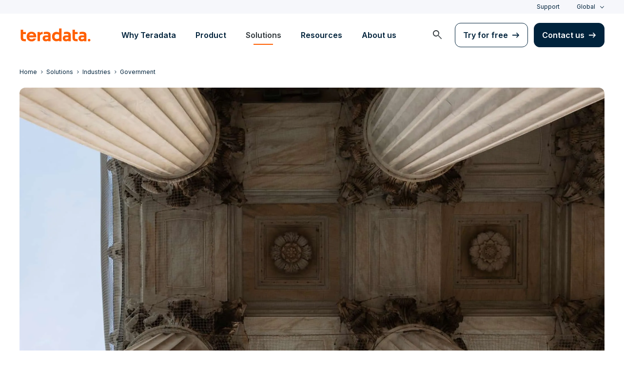

--- FILE ---
content_type: text/html; charset=utf-8
request_url: https://www.teradata.com/industries/government?icid=sgovernment&langtype=1033&langselect=true
body_size: 84826
content:

<!DOCTYPE html>
<html lang="en" class="fonts-loaded">
<head id="head">
<meta charset="UTF-8" />
<meta name="viewport" content="width=device-width, initial-scale=1" />
<title>Government Data Analytics and AI Solutions for the Public Sector | Teradata</title>
<meta property="og:title" content="Government Data Analytics and AI Solutions for the Public Sector | Teradata" />
<meta name="description" content="Our expert government analytics consultants, architects, engineers, and data scientists have years of experience in government systems deployments. Learn more. ">
<meta property="og:description" content="Our expert government analytics consultants, architects, engineers, and data scientists have years of experience in government systems deployments. Learn more. " />
<link rel="alternate" type="application/rss+xml" title="RSS feed for Teradata Press Releases" href="https://www.teradata.com/rss/news" />
<link rel="alternate" type="application/rss+xml" title="RSS feed for Teradata Blogs" href="https://www.teradata.com/rss/blogs" />
<link rel="canonical" href="https://www.teradata.com/industries/government" />
<link rel="alternate" hreflang="x-default" href="https://www.teradata.com/industries/government" />
<link rel="alternate" hreflang="en" href="https://www.teradata.com/industries/government" />
<link rel="alternate" hreflang="de" href="https://www.teradata.de/industries/government" />
<link rel="alternate" hreflang="fr" href="https://www.teradata.fr/industries/government" />
<link rel="alternate" hreflang="ja" href="https://www.teradata.jp/industries/government" />
<link rel="alternate" hreflang="ko" href="https://kr.teradata.com/industries/government" />

<meta property="og:image:width" content="640" />
<meta property="og:image:height" content="336" />
<meta name="twitter:card" content="summary_large_image" />
<meta property="og:image" content="https://www.teradata.com/Content/Assets/default/teradata-logo-social.png" />
<meta property="twitter:image" content="https://www.teradata.com/Content/Assets/default/teradata-logo-social.png" />
<meta property="og:type" content="website" />
<meta name="twitter:site" content="@teradata" />
<meta property="article:published_time" content="2021-11-15T19:00:31-08:00" />
<meta property="article:modified_time" content="2025-10-02T16:20:56-07:00" />
<script type="text/javascript">
    window.dataLayer = window.dataLayer || [];
    if (typeof gtag === 'undefined') {
        function gtag() { dataLayer.push(arguments); }
    }
      
    gtag('event', 'kenticoPageDetails', {
        'LastModified': '10/02/2025',
        'CreatedPublish': '11/15/2021'
    });
        
</script>


<link rel="preconnect" href="https://marvel-b1-cdn.bc0a.com/" crossorigin />
<link rel="dns-prefetch" href="https://marvel-b1-cdn.bc0a.com/" />
<link rel="preconnect" href="https://www.googletagmanager.com/" crossorigin />
<link rel="dns-prefetch" href="https://www.googletagmanager.com/" />
<link rel="preconnect" href="https://fonts.googleapis.com">
<link rel="preconnect" href="https://fonts.gstatic.com" crossorigin>
<link rel="preconnect" href="https://js.monitor.azure.com/" crossorigin />
<link rel="dns-prefetch" href="https://js.monitor.azure.com/" />

<link rel="dns-prefetch" href="https://celebrus.teradata.com/" />
<link rel="dns-prefetch" href="https://geoip-js.com/" />
<link rel="dns-prefetch" href="https://www.google-analytics.com/" />
<script type="text/javascript">
window.dataLayer = window.dataLayer || [];
if (typeof gtag === 'undefined') {
function gtag() { dataLayer.push(arguments); }
}
if (localStorage.getItem('consentMode') === null) {
gtag('consent', 'default', {
'ad_storage': 'denied',
'ad_user_data ': 'denied',
'ad_personalization': 'denied',
'analytics_storage': 'denied',
'personalization_storage': 'denied',
'functionality_storage': 'denied',
'security_storage': 'denied'
});
} else {
gtag('consent', 'default', JSON.parse(localStorage.getItem('consentMode')));
}
</script>
<!-- Google Tag Manager -->
<script>(function(w,d,s,l,i){w[l]=w[l]||[];w[l].push({'gtm.start':
new Date().getTime(),event:'gtm.js'});var f=d.getElementsByTagName(s)[0],
j=d.createElement(s),dl=l!='dataLayer'?'&l='+l:'';j.async=true;j.src=
'https://www.googletagmanager.com/gtm.js?id='+i+dl;f.parentNode.insertBefore(j,f);
})(window,document,'script','dataLayer','GTM-TVR3P3LC');</script>
<!-- End Google Tag Manager -->
<!-- Google Tag Manager -->
<script type="text/javascript">
(function (w, d, s, l, i) {
w[l] = w[l] || []; w[l].push({
'gtm.start':
new Date().getTime(), event: 'gtm.js'
}); var f = d.getElementsByTagName(s)[0],
j = d.createElement(s), dl = l != 'dataLayer' ? '&l=' + l : ''; j.async = true; j.src =
'https://www.googletagmanager.com/gtm.js?id=' + i + dl; f.parentNode.insertBefore(j, f);
})(window, document, 'script', 'dataLayer', 'GTM-MH978LC');</script>
<!-- End Google Tag Manager -->

<link href="https://fonts.googleapis.com/css2?family=Inter:wght@300;400;600&display=block" rel="stylesheet">
<link rel="stylesheet" href="https://fonts.googleapis.com/css2?family=Material+Symbols+Outlined:opsz,wght,FILL,GRAD@48,400,0,0&display=block" />
<link href="/Content/Styles/compiled/main.css?token=1.3778.0.3777" rel="stylesheet" type="text/css" />


<style>.anti-flicker { visibility: hidden !important }</style>
<script>(function (e, t, p) { var n = document.documentElement, s = { p: [], r: [] }, u = { p: s.p, r: s.r, push: function (e) { s.p.push(e) }, ready: function (e) { s.r.push(e) } }; e.intellimize = u, n.className += " " + p, setTimeout(function () { n.className = n.className.replace(RegExp(" ?" + p), "") }, t) })(window, 4000, 'anti-flicker')</script>
<link rel="preload" href="https://cdn.intellimize.co/snippet/117395157.js" as="script">
<script src="https://cdn.intellimize.co/snippet/117395157.js" async onerror="document.documentElement.className = document.documentElement.className.replace(RegExp(' ?anti-flicker'), '');"></script>
<link rel="preconnect" href="https://api.intellimize.co" crossorigin>
<link rel="preconnect" href="https://117395157.intellimizeio.com">
<link rel="preconnect" href="https://log.intellimize.co" crossorigin>
<script type="text/javascript">!function(T,l,y){var S=T.location,k="script",D="instrumentationKey",C="ingestionendpoint",I="disableExceptionTracking",E="ai.device.",b="toLowerCase",w="crossOrigin",N="POST",e="appInsightsSDK",t=y.name||"appInsights";(y.name||T[e])&&(T[e]=t);var n=T[t]||function(d){var g=!1,f=!1,m={initialize:!0,queue:[],sv:"5",version:2,config:d};function v(e,t){var n={},a="Browser";return n[E+"id"]=a[b](),n[E+"type"]=a,n["ai.operation.name"]=S&&S.pathname||"_unknown_",n["ai.internal.sdkVersion"]="javascript:snippet_"+(m.sv||m.version),{time:function(){var e=new Date;function t(e){var t=""+e;return 1===t.length&&(t="0"+t),t}return e.getUTCFullYear()+"-"+t(1+e.getUTCMonth())+"-"+t(e.getUTCDate())+"T"+t(e.getUTCHours())+":"+t(e.getUTCMinutes())+":"+t(e.getUTCSeconds())+"."+((e.getUTCMilliseconds()/1e3).toFixed(3)+"").slice(2,5)+"Z"}(),iKey:e,name:"Microsoft.ApplicationInsights."+e.replace(/-/g,"")+"."+t,sampleRate:100,tags:n,data:{baseData:{ver:2}}}}var h=d.url||y.src;if(h){function a(e){var t,n,a,i,r,o,s,c,u,p,l;g=!0,m.queue=[],f||(f=!0,t=h,s=function(){var e={},t=d.connectionString;if(t)for(var n=t.split(";"),a=0;a<n.length;a++){var i=n[a].split("=");2===i.length&&(e[i[0][b]()]=i[1])}if(!e[C]){var r=e.endpointsuffix,o=r?e.location:null;e[C]="https://"+(o?o+".":"")+"dc."+(r||"services.visualstudio.com")}return e}(),c=s[D]||d[D]||"",u=s[C],p=u?u+"/v2/track":d.endpointUrl,(l=[]).push((n="SDK LOAD Failure: Failed to load Application Insights SDK script (See stack for details)",a=t,i=p,(o=(r=v(c,"Exception")).data).baseType="ExceptionData",o.baseData.exceptions=[{typeName:"SDKLoadFailed",message:n.replace(/\./g,"-"),hasFullStack:!1,stack:n+"\nSnippet failed to load ["+a+"] -- Telemetry is disabled\nHelp Link: https://go.microsoft.com/fwlink/?linkid=2128109\nHost: "+(S&&S.pathname||"_unknown_")+"\nEndpoint: "+i,parsedStack:[]}],r)),l.push(function(e,t,n,a){var i=v(c,"Message"),r=i.data;r.baseType="MessageData";var o=r.baseData;return o.message='AI (Internal): 99 message:"'+("SDK LOAD Failure: Failed to load Application Insights SDK script (See stack for details) ("+n+")").replace(/\"/g,"")+'"',o.properties={endpoint:a},i}(0,0,t,p)),function(e,t){if(JSON){var n=T.fetch;if(n&&!y.useXhr)n(t,{method:N,body:JSON.stringify(e),mode:"cors"});else if(XMLHttpRequest){var a=new XMLHttpRequest;a.open(N,t),a.setRequestHeader("Content-type","application/json"),a.send(JSON.stringify(e))}}}(l,p))}function i(e,t){f||setTimeout(function(){!t&&m.core||a()},500)}var e=function(){var n=l.createElement(k);n.src=h;var e=y[w];return!e&&""!==e||"undefined"==n[w]||(n[w]=e),n.onload=i,n.onerror=a,n.onreadystatechange=function(e,t){"loaded"!==n.readyState&&"complete"!==n.readyState||i(0,t)},n}();y.ld<0?l.getElementsByTagName("head")[0].appendChild(e):setTimeout(function(){l.getElementsByTagName(k)[0].parentNode.appendChild(e)},y.ld||0)}try{m.cookie=l.cookie}catch(p){}function t(e){for(;e.length;)!function(t){m[t]=function(){var e=arguments;g||m.queue.push(function(){m[t].apply(m,e)})}}(e.pop())}var n="track",r="TrackPage",o="TrackEvent";t([n+"Event",n+"PageView",n+"Exception",n+"Trace",n+"DependencyData",n+"Metric",n+"PageViewPerformance","start"+r,"stop"+r,"start"+o,"stop"+o,"addTelemetryInitializer","setAuthenticatedUserContext","clearAuthenticatedUserContext","flush"]),m.SeverityLevel={Verbose:0,Information:1,Warning:2,Error:3,Critical:4};var s=(d.extensionConfig||{}).ApplicationInsightsAnalytics||{};if(!0!==d[I]&&!0!==s[I]){var c="onerror";t(["_"+c]);var u=T[c];T[c]=function(e,t,n,a,i){var r=u&&u(e,t,n,a,i);return!0!==r&&m["_"+c]({message:e,url:t,lineNumber:n,columnNumber:a,error:i}),r},d.autoExceptionInstrumented=!0}return m}(y.cfg);function a(){y.onInit&&y.onInit(n)}(T[t]=n).queue&&0===n.queue.length?(n.queue.push(a),n.trackPageView({})):a()}(window,document,{
src: "https://js.monitor.azure.com/scripts/b/ai.2.min.js", // The SDK URL Source
crossOrigin: "anonymous", 
cfg: { // Application Insights Configuration
    connectionString: 'InstrumentationKey=9c9b0dec-232f-4b10-b7b6-bffff7e84c2b;IngestionEndpoint=https://westus3-1.in.applicationinsights.azure.com/;ApplicationId=7d208ea3-adcc-4a5f-af63-16ca72bef025'
}});</script>
<script src="/js/Celebrus/bsci.js"></script>


<script>
(function () { 
   var script = document.createElement('script');
   script.type = "text/javascript"; 
   script.setAttribute("id", "be-schema-script"); 
   script.setAttribute("data-customerid", "f00000000151999"); 
   script.setAttribute("data-testmode", "false");
   script.setAttribute("src", "https://schema-cf.bc0a.com/corejs/be-schema-v3.js"); 
   var head = document.head || document.getElementsByTagName("head")[0];
   head.appendChild(script); 
})();
</script>

</head>
<body>
    <div class="container-wide skip__container">
        <a href="#title" id="skip" class="button btn-primary skip__main">Skip to main content</a>
    </div>
<!-- Google Tag Manager (noscript) -->
<noscript>
    <iframe src="https://www.googletagmanager.com/ns.html?id=GTM-TVR3P3LC" height="0" width="0" style="display:none;visibility:hidden"></iframe>
</noscript>
<!-- End Google Tag Manager (noscript) -->
<!-- Google Tag Manager (noscript) -->
<noscript>
    <iframe src="https://www.googletagmanager.com/ns.html?id=GTM-MH978LC" style="display: none; visibility: hidden; height: 0px; width: 0px;"></iframe>
</noscript>
<!-- End Google Tag Manager (noscript) -->
    <div>
        <nav>
            <div class="header-nav-wrapper">
    <section class="header-utility nav-3 background-grayLight color-navy d-none d-xl-flex">
        <div class="container-wide d-flex align-items-center">
            <div class="header-utility__right d-flex">
                <ul class="header-utility__nav me-4">
                            <li><a href="https://support.teradata.com/csm" data-gtm-category="header"
                                    data-gtm-action="utility bar click"
                                    data-gtm-label="Support">Support</a>
                            </li>
                </ul>
                <section class="td-language-selector">
    <button data-celebrus="Header - Language Selector" data-gtm-category="header"
        data-gtm-action="utility bar click" data-gtm-label="language selector" role="combobox"
        aria-label="Select language" aria-controls="languages" aria-expanded="false" tabindex="0" aria-haspopup="true"
        class="td-language-selector__toggle selected">Global</button>
    <select class="td-language-selector__select" size="5" id="languages">
        <option lang="en-US" class="td-language-selector__menu-item active" selected="selected" id="Global">Global</option>
        <option lang="de-DE" role="link" data-href="https://www.teradata.de" id="Deutschland" class="td-language-selector__menu-item" data-gtm-category="header" data-gtm-action="utility bar click" data-gtm-label="language selector Deutschland">Deutschland</option>
        <option lang="fr-FR" role="link" data-href="https://www.teradata.fr" id="France" class="td-language-selector__menu-item" data-gtm-category="header" data-gtm-action="utility bar click" data-gtm-label="language selector France">France</option>
        <option lang="ja-JP" role="link" data-href="https://www.teradata.jp" id="&#x65E5;&#x672C;" class="td-language-selector__menu-item" data-gtm-category="header" data-gtm-action="utility bar click" data-gtm-label="language selector &#x65E5;&#x672C;">&#x65E5;&#x672C;</option>
        <option lang="ko-KR" role="link" data-href="https://kr.teradata.com" id="&#xB300;&#xD55C;&#xBBFC;&#xAD6D;" class="td-language-selector__menu-item" data-gtm-category="header" data-gtm-action="utility bar click" data-gtm-label="language selector &#xB300;&#xD55C;&#xBBFC;&#xAD6D;">&#xB300;&#xD55C;&#xBBFC;&#xAD6D;</option>
    </select>
</section>
            </div>
        </div>
    </section>
    <section id="site-header">
        <header class="header-nav d-none d-xl-flex">
            <div class="container-wide">
                <div class="row">
                    <nav class="col d-flex justify-content-between align-items-center">
                        <div class="header-nav__element d-flex">
                            <a class="header-nav__logo" href="/" data-gtm-category="header"
                                data-gtm-action="header logo click" data-gtm-label="teradata." aria-label="teradata.">
                                <div>
                                    <svg class="teradata-logo">
                                        <use xlink:href="/Content/Assets/svg-defs.svg#teradata-logo"></use>
                                    </svg>
                                </div>
                            </a>
                        </div>
                        <ul data-menu="headerMainMenu" class="header-nav__main-menu header-nav__element nav-1"
                            role="menu">
                                    <li role="presentation"><a href="/why-teradata"
                                            class="header-nav__main-menu__link" data-gtm-category="header"
                                            data-gtm-action="glbl nav click" data-gtm-label="Why Teradata"
                                            data-main-link="Why Teradata" aria-expanded="false" aria-haspopup="true"
                                            aria-controls="why-teradata"
                                            role="menuitem">Why Teradata</a></li>
                                    <li role="presentation"><a href="/platform"
                                            class="header-nav__main-menu__link" data-gtm-category="header"
                                            data-gtm-action="glbl nav click" data-gtm-label="Product"
                                            data-main-link="Product" aria-expanded="false" aria-haspopup="true"
                                            aria-controls="product"
                                            role="menuitem">Product</a></li>
                                    <li role="presentation"><a href="/solutions"
                                            class="header-nav__main-menu__link" data-gtm-category="header"
                                            data-gtm-action="glbl nav click" data-gtm-label="Solutions"
                                            data-main-link="Solutions" aria-expanded="false" aria-haspopup="true"
                                            aria-controls="solutions"
                                            role="menuitem">Solutions</a></li>
                                    <li role="presentation"><a href="/insights"
                                            class="header-nav__main-menu__link" data-gtm-category="header"
                                            data-gtm-action="glbl nav click" data-gtm-label="Resources"
                                            data-main-link="Resources" aria-expanded="false" aria-haspopup="true"
                                            aria-controls="resources"
                                            role="menuitem">Resources</a></li>
                                    <li role="presentation"><a href="/about-us"
                                            class="header-nav__main-menu__link" data-gtm-category="header"
                                            data-gtm-action="glbl nav click" data-gtm-label="About us"
                                            data-main-link="About us" aria-expanded="false" aria-haspopup="true"
                                            aria-controls="about-us"
                                            role="menuitem">About us</a></li>
                        </ul>
                        <div class="head-nav__alt-menu-wrapper header-nav__element">
                            <ul class="header-nav__alt-menu d-flex align-items-center justify-content-end relative"
                                role="menu">
                                <li role="presentation">
                                    <button class="header-nav__alt-menu__search d-flex me-3 align-items-center justify-content-center" aria-label="launch search modal"
                                        data-gtm-category="search" data-gtm-action="search icon click"
                                        data-main-search="Search" role="menuitem"
                                        id="search-button" tabindex="0">
                                        <span class="material-symbols-outlined color-slate md-24">search</span>
                                    </button>
                                </li>
                                <li role="presentation">
                                    <a class="button button-secondary me-3" href="/getting-started/demos/clearscape-analytics" data-gtm-category="header" data-gtm-action="cta click" data-gtm-label="Try for free" role="menuitem">Try for free</a>
                                </li>
                                <li role="presentation">
                                    <a class="button" href="/about-us/contact" data-gtm-category="header" data-gtm-action="cta click" data-gtm-label="Contact us" role="menuitem">Contact us</a>
                                </li>
                            </ul>
                        </div>
                    </nav>
                </div>
            </div>
            <section id="site-vue-nav"></section>
            <section id="vue-search__drop-section"></section>
        </header>
        <header class="header-nav-mobile d-block d-xl-none">
            <nav class="d-flex justify-content-between align-items-center px-6 shadow--s">
                <a class="header-nav__logo d-flex align-items-center" href="/" data-gtm-category="header"
                    data-gtm-action="header logo click" data-gtm-label="teradata." aria-label="teradata.">
                    <div>
                        <svg class="teradata-logo">
                            <use xlink:href="/Content/Assets/svg-defs.svg#teradata-logo">
                            </use>
                        </svg>
                    </div>
                </a>
                <ul class="header-nav-mobile__top-links">
                    <li>
                        <button data-vue-trigger="header-nav-mobile__search"
                            v-click.prevent="mobileSearchOpen = !mobileSearchOpen; mobileOpen = false"
                            class="header-nav-mobile__search-link" data-gtm-action="search icon click"
                            data-gtm-category="search" data-gtm-label="search" aria-label="Header - Search Mobile">
                            <span class="material-symbols-outlined md-24">search</span>
                        </button>
                    </li>
                    <li>
                        <button data-vue-trigger="header-nav-mobile__menu"
                            aria-label="Click or Press enter to open menu" tabindex="0"
                            data-gtm-action="hamburger nav click" data-gtm-category="header"
                            class="header-nav-mobile__menu-icon">
                            <span></span>
                            <span></span>
                            <span></span>
                            <span></span>
                        </button>
                    </li>
                </ul>
            </nav>

            <section id="vue-mobile-slide"></section>
        </header>
        <div id="vue-blackout"></div>
    </section>
</div>
        </nav>
        <main id="maincontent" >
            
<div>
    
    <div>
        




<nav class="breadcrumb-nav container-wide" aria-label="breadcrumbs">
    <ul itemscope="" itemtype="https://schema.org/BreadcrumbList">
        <li class="breadcrumb-nav-item" itemprop="itemListElement" itemscope="" itemtype="https://schema.org/ListItem">
            <a href="/" data-gtm-category="content page" data-gtm-action="breadcrumb click" data-gtm-label="Teradata | /" itemprop="item"><span itemprop="name">Home</span></a>
            <meta itemprop="position" content="1">
        </li>
            <li class="breadcrumb-nav-item" itemprop="itemListElement" itemscope="" itemtype="https://schema.org/ListItem">
                <a href="/solutions" data-gtm-category="content page" data-gtm-action="breadcrumb click" data-gtm-label="Solutions | /solutions" itemprop="item" itemscope="" itemtype="https://schema.org/WebPage" itemid="/solutions"><span itemprop="name">Solutions</span></a>
                <meta itemprop="position" content="2">
            </li>
            <li class="breadcrumb-nav-item breadcrumb-mobile" itemprop="itemListElement" itemscope="" itemtype="https://schema.org/ListItem">
                <a href="/industries" data-gtm-category="content page" data-gtm-action="breadcrumb click" data-gtm-label="Industries | /industries" itemprop="item" itemscope="" itemtype="https://schema.org/WebPage" itemid="/industries"><span itemprop="name">Industries</span></a>
                <meta itemprop="position" content="3">
            </li>
        <li class="breadcrumb-nav-item" itemprop="itemListElement" itemscope="" itemtype="https://schema.org/ListItem">
                <a href="/industries/government" data-gtm-category="content page" data-gtm-action="breadcrumb click" data-gtm-label="Government | /industries/government" itemprop="item" itemscope="" itemtype="https://schema.org/WebPage" itemid="/industries/government"><span itemprop="name">Government</span></a>
            <meta itemprop="position" content="3">
        </li>
    </ul>
</nav>
    


    </div>
        <article class="media-hero container-wide__grid container-wide ">
    <section class="media-hero__content p-4 p-md-6 d-inline-flex flex-column align-items-start">
        




        <div class="label-hasIcon d-inline-flex align-items-center mb-2">
            <span class="material-symbols-outlined md-24 color-orange me-2">assured_workload</span>
            <span class="caption fontWeight-semiBold">Government</span>
        </div>
        <h1 class="heading__large">Enable smart decision-making with government analytics</h1>
    <p class="pt-4">Keep up with evolving demands with public sector analytics that can perform trillions of transactions every month.</p>





<div class="mt-6">
    <a data-gtm-action="CTA click" data-gtm-label="Get a demo | /getting-started/demos" href="/getting-started/demos" class="button">Get a demo</a>
</div>

    


    


    </section>
    <div  class="media-hero__media  relative ">
        <img class="media-hero__media__img" src="https://marvel-b1-cdn.bc0a.com/f00000000151999/www.teradata.com/getmedia/0acd27df-26ec-4139-861b-c3f4b259d27e/blade-1-hero.jpg?width=2040&amp;height=1150&amp;ext=.jpg&amp;origin=fd" alt="" />
    </div>
</article>

        <section data-celebrus="Headline" class="large-headline teradata-large-headline overflow-hidden    background-white text-left">
            <div  class="container-wide">
                <div class="large-headline__inner--narrow">
                    




        <span class="label-hasUnderline">Use cases</span>
        <h2 class="heading__large">The future of the public sector is built on data-driven capabilities</h2>

    


                </div>
            </div>
        </section>
<div  class="section-padding__bottom    ">

    <div class="container-wide">
        




<section class="d-flex accordion"  >
    <div class="textBlock accordionContent accordionContent-centered ">
        <section class="accordionContent_section d-block  column--2 mb-6 mb-md-0" id="Government" role="tabpanel" aria-labelledby="Government">
                    <details class="accordion_details"  tabindex="0">
                        <summary data-gtm-category="accordion" data-gtm-action="accordion dropdown click" data-gtm-label="Improve citizen experience" data-celebrus="FAQs - Title - Improve citizen experience (Wrapper)" aria-expanded="false" >
                                <div data-gtm-category="accordion" data-gtm-action="accordion dropdown click" data-gtm-label="Improve citizen experience">
                                    <h3  data-gtm-category="accordion" data-gtm-action="accordion dropdown click" data-gtm-label="Improve citizen experience" data-celebrus="FAQs - Title - Improve citizen experience (Text)">Improve citizen experience</h3>
                                    <span data-gtm-category="accordion" data-gtm-action="accordion dropdown click" data-gtm-label="Improve citizen experience" data-celebrus="FAQs - Title - Improve citizen experience (Arrow)" class="icon caret"></span>
                            </div>
                        </summary>
                        <div class="textBlock_contentEntry" >
                            <div class="fr-view" >
                                

<p>Move to a Citizen 360 experience with government analytics to connect individuals and data silos across a multitude of public sector agencies.</p>


                            </div>
                        </div>
                    </details>
                    <details class="accordion_details"  tabindex="0">
                        <summary data-gtm-category="accordion" data-gtm-action="accordion dropdown click" data-gtm-label="Proactively identify fraud, waste, and abuse" data-celebrus="FAQs - Title - Proactively identify fraud, waste, and abuse (Wrapper)" aria-expanded="false" >
                                <div data-gtm-category="accordion" data-gtm-action="accordion dropdown click" data-gtm-label="Proactively identify fraud, waste, and abuse">
                                    <h3  data-gtm-category="accordion" data-gtm-action="accordion dropdown click" data-gtm-label="Proactively identify fraud, waste, and abuse" data-celebrus="FAQs - Title - Proactively identify fraud, waste, and abuse (Text)">Proactively identify fraud, waste, and abuse</h3>
                                    <span data-gtm-category="accordion" data-gtm-action="accordion dropdown click" data-gtm-label="Proactively identify fraud, waste, and abuse" data-celebrus="FAQs - Title - Proactively identify fraud, waste, and abuse (Arrow)" class="icon caret"></span>
                            </div>
                        </summary>
                        <div class="textBlock_contentEntry" >
                            <div class="fr-view" >
                                

<p>Safely and securely share information to solve and prevent fraud, waste, and abuse through prescriptive data analytics.</p>


                            </div>
                        </div>
                    </details>
                        <div class="column-break"></div>
                    <details class="accordion_details"  tabindex="0">
                        <summary data-gtm-category="accordion" data-gtm-action="accordion dropdown click" data-gtm-label="Uncover issues before they arise" data-celebrus="FAQs - Title - Uncover issues before they arise (Wrapper)" aria-expanded="false" >
                                <div data-gtm-category="accordion" data-gtm-action="accordion dropdown click" data-gtm-label="Uncover issues before they arise">
                                    <h3  data-gtm-category="accordion" data-gtm-action="accordion dropdown click" data-gtm-label="Uncover issues before they arise" data-celebrus="FAQs - Title - Uncover issues before they arise (Text)">Uncover issues before they arise</h3>
                                    <span data-gtm-category="accordion" data-gtm-action="accordion dropdown click" data-gtm-label="Uncover issues before they arise" data-celebrus="FAQs - Title - Uncover issues before they arise (Arrow)" class="icon caret"></span>
                            </div>
                        </summary>
                        <div class="textBlock_contentEntry" >
                            <div class="fr-view" >
                                

<p>Predictive analytics in the public sector can solve supply chain and logistical challenges. Uncover maintenance issues before they happen with cloud modernization.</p>


                            </div>
                        </div>
                    </details>
                    <details class="accordion_details"  tabindex="0">
                        <summary data-gtm-category="accordion" data-gtm-action="accordion dropdown click" data-gtm-label="Improve and save lives" data-celebrus="FAQs - Title - Improve and save lives (Wrapper)" aria-expanded="false" >
                                <div data-gtm-category="accordion" data-gtm-action="accordion dropdown click" data-gtm-label="Improve and save lives">
                                    <h3  data-gtm-category="accordion" data-gtm-action="accordion dropdown click" data-gtm-label="Improve and save lives" data-celebrus="FAQs - Title - Improve and save lives (Text)">Improve and save lives</h3>
                                    <span data-gtm-category="accordion" data-gtm-action="accordion dropdown click" data-gtm-label="Improve and save lives" data-celebrus="FAQs - Title - Improve and save lives (Arrow)" class="icon caret"></span>
                            </div>
                        </summary>
                        <div class="textBlock_contentEntry" >
                            <div class="fr-view" >
                                

<p>Dramatically accelerate the drive towards Vision Zero to reduce traffic accidents, and support a conversation on a suicide prevention hotline.</p>

                            </div>
                        </div>
                    </details>
        </section>
    </div>
</section>
<script src="/Content/Scripts/dist/widgets/faqs.min.js?token=1.3778.0.3777"></script>
<script>
    window.setAccordion("");
</script>

    


    </div>
</div>
        <section data-celebrus="Headline" class="large-headline teradata-large-headline overflow-hidden    background-grayLight text-left">
            <div  class="container-wide">
                <div class="large-headline__inner--narrow">
                    




        <span class="label-hasUnderline">Why Teradata</span>
        <h2 class="heading__large">Built for modern public sector services</h2>

    


                </div>
            </div>
        </section>
<input type="hidden" id="hdnUniqueId" />
<section class="content-tabs background-grayLight section-padding__bottom">
    <ul class="button-tabs__nav button-tabs ">
        <li class=""><a href="#ContentTabs-0" data-target="#ContentTabs-0" class="button tab">Why Teradata</a></li>
        <li class="mx-4"><a href="#ContentTabs-1" data-target="#ContentTabs-1" class="button tab">Key features</a></li>
    </ul>
    <div class="container-wide tabs-container">
                <div id="ContentTabs-0" class="content-tab pt-5 row media-showcase">
                    <div class="media-showcase__container d-flex align-items-center" style="">
                        <div class="media-showcase__text" style="">
                            







    <div class="fr-view">
        <h3 class="h2" id="isPasted">Delivering harmonized data and trusted AI/ML for all</h3><div class="media-showcase__text-body fr-view"><p>Elevate customer experiences and drive profitable growth with&nbsp;<a href="/Platform/VantageCloud">Teradata VantageCloud</a>. Our complete cloud analytics and data platform enables your team to implement a modern data strategy that can truly unify your financial services business across departments and regions.</p></div>
    </div>


    






<div class="mt-2">
    <a data-gtm-action="CTA click" data-gtm-label="Explore VantageCloud | /platform/vantagecloud" href="/platform/vantagecloud" class="button button-secondary">Explore VantageCloud</a>
</div>

    


                        </div>
                        <div class="media-showcase__media-container d-flex align-items-center justify-content-center">
                            <div class="media-selector__media-item">
                                






<div ><img alt="A man working with Teradata&#x27;s VantageCloud on multiple computers." class="media-selector__media-item--img border12" data-src="https://marvel-b1-cdn.bc0a.com/f00000000151999/www.teradata.com/getmedia/bcb432ea-84df-4d86-a211-6d13b32ead20/vantagecloud-why_teradata_placeholder-rev.jpg?origin=fd" loading="lazy" src="https://marvel-b1-cdn.bc0a.com/f00000000151999/www.teradata.com/getmedia/bcb432ea-84df-4d86-a211-6d13b32ead20/vantagecloud-why_teradata_placeholder-rev.jpg?origin=fd" title="" /></div>
    


                            </div>
                        </div>
                    </div>
                </div>
                <section id="ContentTabs-1" class="content-tab pt-5 row three-col">
                    <article class="col-12 col-lg-4">
                        




<div class="card icon-card col-12 nolink mb-3">
    <span class="material-symbols-outlined color-orange">assignment</span>
    <h3 class="">Policymaking</h3>
    <p>Quickly prescribe the best solutions to enable smart decision-making on all levels.</p>
</div>
    






<div class="card icon-card col-12 nolink mb-3">
    <span class="material-symbols-outlined color-orange">security</span>
    <h3 class="">Fraud prevention and security</h3>
    <p>Find, predict, and prevent crimes.</p>
</div>
    


                    </article>
                    <article class="col-12 col-lg-4">
                        




<div class="card icon-card col-12 nolink mb-3">
    <span class="material-symbols-outlined color-orange">rule_settings</span>
    <h3 class="">Operational efficiencies</h3>
    <p>Forecast supply chain solutions and keep resources moving.</p>
</div>
    






<div class="card icon-card col-12 nolink mb-3">
    <span class="material-symbols-outlined color-orange">groups</span>
    <h3 class="">Citizen services</h3>
    <p>Make public services like child welfare, postal services, and drivers’ services work better and faster.

</p>
</div>
    


                    </article>
                    <article class="col-12 col-lg-4">
                        




<div class="card icon-card col-12 nolink mb-3">
    <span class="material-symbols-outlined color-orange">cardiology</span>
    <h3 class="">Public health management</h3>
    <p>Respond to and help prevent public health crises.</p>
</div>
    






<div class="card icon-card col-12 nolink mb-3">
    <span class="material-symbols-outlined color-orange">directions_car</span>
    <h3 class="">Transportation</h3>
    <p>Make transportation safer and more accessible with Vision Zero and mobility as a service (MaaS).</p>
</div>
    


                    </article>
                </section>
    </div>
</section>
    <script src="/Content/Scripts/dist/widgets/contentabs.min.js?token=1.3778.0.3777"></script>


        <section data-celebrus="Headline" class="large-headline teradata-large-headline overflow-hidden    background-white text-left">
            <div  class="container-wide">
                <div class="large-headline__inner--narrow">
                    




        <span class="label-hasUnderline">Success stories</span>
        <h2 class="heading__large">See how Teradata can help you build the institution of the future with public sector analytics</h2>

    


                </div>
            </div>
        </section>

<section class=" ">
    <article class="staggered-image staggered-image--offset container-wide__grid container-wide">
        <section class="staggered-image__content p-4 p-md-6 d-inline-flex flex-column align-items-start border-rounded--small">
            







    <div class="fr-view">
        <p><span class="caption color-gray500 fontWeight-strong">Case study</span></p><h3>Two states improve lives and save millions with healthcare data</h3>
    </div>


    






<div class="mt-2">
    <a data-gtm-action="CTA click" data-gtm-label="Read more | /resources/case-studies/improving-childrens-lives-through-the-power-of-data" href="/resources/case-studies/improving-childrens-lives-through-the-power-of-data" class="button button-secondary">Read more</a>
</div>

    


        </section>
        <div class="staggered-image__media relative border12" style="background-position: 50% 50%; background-size: cover; background-image: url(https://marvel-b1-cdn.bc0a.com/f00000000151999/www.teradata.com/getmedia/92d6346d-5a63-4dd6-8860-22d5e46cdf6b/blade-4-success_stories-featured-improve_lives.jpg?origin=fd);" ></div>
    </article>
</section>



<section class="media-showcase section-padding__top">
    <div class="media-showcase__container d-flex flex-row-reverse align-items-center container-wide"  style="">
        <div class="media-showcase__media-container d-flex align-items-center justify-content-center justify-content-md-end">
            <div class="media-selector__media-item align-items-center">
                






<div ><img alt="TX-RAMP,  FISC, iRAP, HITrust logos" class="media-selector__media-item--img border12" data-src="https://marvel-b1-cdn.bc0a.com/f00000000151999/www.teradata.com/getmedia/6188ed80-4774-4982-a006-bfdcad2a0726/industry_government-feature-cert_logos-v2.png?origin=fd" loading="lazy" src="https://marvel-b1-cdn.bc0a.com/f00000000151999/www.teradata.com/getmedia/6188ed80-4774-4982-a006-bfdcad2a0726/industry_government-feature-cert_logos-v2.png?origin=fd" title="Industry standards for the most sensitive data" /></div>
    


            </div>
        </div>
        <div  class="media-showcase__text" style="">
            




    <span class="label-hasUnderline">Trust and security center</span>
    <h3 class="h2">Industry standards for the most sensitive data</h3>
    <div class="media-showcase__text-body fr-view">
        <p>Reduce risk in a complex, evolving regulatory environment. See how Teradata is committed to meeting global compliance needs.</p>
    </div>
    <div class="media-showcase__text-cta media-showcase__text-cta--no-fade d-block d-lg-flex align-items-center mt-2">
        <a href="/trust-security-center/data-compliance" class="button button-secondary" data-gtm-category="banner" data-gtm-action="hero" data-gtm-label="Discover more | /trust-security-center/data-compliance" >Discover more</a>
    </div>

    


        </div>
    </div>
</section>

        <section data-celebrus="Headline" class="large-headline teradata-large-headline overflow-hidden    background-white text-left">
            <div  class="container-wide">
                <div class="large-headline__inner--narrow">
                    




        <span class="label-hasUnderline">Related</span>
        <h2 class="heading__large">Explore our insights for the public sector</h2>

    


                </div>
            </div>
        </section>
<div  class="    ">

    <div class="container_swiper">
        




        <section class="card-listing swiper swiper-related-posts">
            <div class="swiper-wrapper align-items-stretch row flex-nowrap px-lg-0 ">
                    <div class="col-4 pb-3 py-xl-3 swiper-slide">
                        <article class="large-card__wrapper border-rounded--small ">
                            <a href="/blogs/modernize-public-health-with-connected-analytic-architecture" aria-label="Blog - Modernizing a public health system with Teradata&#x2019;s connected analytic architecture" data-gtm-action="Card click" data-gtm-label="Modernizing a public health system with Teradata&#x2019;s connected analytic architecture" class="no-underline large-card flex-column">
                                    <div class="large-card__image-wrapper" id="">
                                        <img alt="Modernizing a public health system with Teradata&#x2019;s connected analytic architecture" class="large-card__image" data-src="//marvel-b1-cdn.bc0a.com/f00000000151999/www.teradata.com/getmedia/087bd5cb-125f-4d54-b6b0-0d755845b167/what-is-the-future-of-health-and-human-services-data-modeling-part-1_Banner-Image_1.jpg?width=1024&height=350&ext=.jpg&origin=fd" loading="lazy" />
                                    </div>
                                <div class="large-card__detail d-flex flex-column">
                                    <header>
                                            <span class="caption color-gray500 fontWeight-strong">Blog</span>
                                        <h3>Modernizing a public health system with Teradata&#x2019;s connected analytic architecture</h3>
                                    </header>
                                </div>
                            </a>
                        </article>
                    </div>
                    <div class="col-4 pb-3 py-xl-3 swiper-slide">
                        <article class="large-card__wrapper border-rounded--small ">
                            <a href="/resources/case-studies/improving-childrens-lives-through-the-power-of-data" aria-label="Article - Improving Children&#x27;s Lives Through the Power of Data" data-gtm-action="Card click" data-gtm-label="Improving Children&#x27;s Lives Through the Power of Data" class="no-underline large-card flex-column">
                                    <div class="large-card__image-wrapper" id="">
                                        <img alt="Improving Children&#x27;s Lives Through the Power of Data" class="large-card__image" data-src="//marvel-b1-cdn.bc0a.com/f00000000151999/www.teradata.com/getmedia/e2f20f99-a4a4-4046-877d-b0f7fa33a9b3/Improving-Childrens-Lives-Through-the-Power-of-Data.jpg?width=640&height=372&ext=.jpg&origin=fd" loading="lazy" />
                                    </div>
                                <div class="large-card__detail d-flex flex-column">
                                    <header>
                                            <span class="caption color-gray500 fontWeight-strong">Article</span>
                                        <h3>Improving Children&#x27;s Lives Through the Power of Data</h3>
                                    </header>
                                </div>
                            </a>
                        </article>
                    </div>
                    <div class="col-4 pb-3 py-xl-3 swiper-slide">
                        <article class="large-card__wrapper border-rounded--small ">
                            <a href="/resources/case-studies/smart-city-innovation-for-multi-modal-transportation-authority" aria-label="Article - Smart City Innovation for Multi-modal Transportation Authority      " data-gtm-action="Card click" data-gtm-label="Smart City Innovation for Multi-modal Transportation Authority      " class="no-underline large-card flex-column">
                                    <div class="large-card__image-wrapper" id="">
                                        <img alt="Smart City Innovation for Multi-modal Transportation Authority      " class="large-card__image" data-src="//marvel-b1-cdn.bc0a.com/f00000000151999/www.teradata.com/getmedia/ea30422b-5e11-4971-b478-d5fe87176fbd/Smart-City-Innovation-for-Multi-modal-Transportation-Authority.jpg?width=640&height=372&ext=.jpg&origin=fd" loading="lazy" />
                                    </div>
                                <div class="large-card__detail d-flex flex-column">
                                    <header>
                                            <span class="caption color-gray500 fontWeight-strong">Article</span>
                                        <h3>Smart City Innovation for Multi-modal Transportation Authority      </h3>
                                    </header>
                                </div>
                            </a>
                        </article>
                    </div>
            </div>
        </section>
<script src="/Content/Scripts/dist/global/swiper-related-resources.min.js?token=1.3778.0.3777"></script>

    


    </div>
</div><div  class="    ">

    <div class="container-wide">
        




<div class="mt-2">
    <a data-gtm-action="CTA click" data-gtm-label="See more related | /insights" href="/insights" class="button button-secondary">See more related</a>
</div>

    


    </div>
</div><section   class="double-rich-text section-padding__top section-padding__bottom   text-left  ">
    <div class="container-wide container-wide__grid">
        <div class="row background-navy color-white border12 p-8 p-lg-10">
            <div  class="col-12 col-lg-6">
                




        <h2 class="h1 heading__large">Speak to the team</h2>

    


            </div>
            <div  class="col-12 col-lg-6 pt-9 pt-lg-0">
                




    <div class="media-showcase__text-body fr-view">
        <p>Ready to power your data and analytics in the cloud? </p>
    </div>
    <div class="media-showcase__text-cta media-showcase__text-cta--no-fade d-block d-lg-flex align-items-center mt-2">
        <a href="/about-us/contact" class="button" data-gtm-category="banner" data-gtm-action="hero" data-gtm-label="Talk to an expert | /about-us/contact" >Talk to an expert</a>
    </div>

    


            </div>
        </div>
    </div>
</section>

</div>

           
<section class="background-grayLight">
    <aside class="be-ix-link-block">
            <div class="be-related-link-container"><div class="be-label">Also of Interest</div><ul class="be-list"><li class="be-list-item"><a class="be-related-link" href="/solutions/iot">Data Analytics in IoT | Teradata Solutions</a></li><li class="be-list-item"><a class="be-related-link" href="/resources/datasheets/vantage-utilities-data-model-udm">Vantage Utilities Data Model (UDM)</a></li><li class="be-list-item"><a class="be-related-link" href="/resources/datasheets/teradata-government-systems">Teradata Government Systems</a></li></ul></div>

    </aside>
</section>

        </main>
        <footer class="footer-nav background-grayLight">
        <script type="text/javascript">document.getElementById('maincontent').classList.remove('with-notification');</script>
    <section class="container-wide">
            <ul class="row footer-nav__desktop d-none d-xl-flex">
                        <li class="col-12 col-md">
                            <div>
                                <h3 class="h4">Why Teradata</h3>
                                <ul>
                                    <li>
                                        <a href="/why-teradata" data-gtm-category="Footer" data-gtm-action="footer nav click" data-gtm-label="Why we&#x27;re trusted | /why-teradata">Why we&#x27;re trusted</a>
                                    </li>
                                    <li>
                                        <a href="/trust-security-center" data-gtm-category="Footer" data-gtm-action="footer nav click" data-gtm-label="Trust &amp; Security Center | /trust-security-center">Trust &amp; Security Center</a>
                                    </li>
                                    <li>
                                        <a href="/customers" data-gtm-category="Footer" data-gtm-action="footer nav click" data-gtm-label="Success stories | /customers">Success stories</a>
                                    </li>
                                    <li>
                                        <a href="/about-us/awards" data-gtm-category="Footer" data-gtm-action="footer nav click" data-gtm-label="Awards &amp; recognition | /about-us/awards">Awards &amp; recognition</a>
                                    </li>
                                    <li>
                                        <a href="/insights/analyst-content" data-gtm-category="Footer" data-gtm-action="footer nav click" data-gtm-label="Analyst reports | /insights/analyst-content">Analyst reports</a>
                                    </li>
                                    <li>
                                        <a href="/why-teradata/business-value" data-gtm-category="Footer" data-gtm-action="footer nav click" data-gtm-label="Business value &amp; ROI | /why-teradata/business-value">Business value &amp; ROI</a>
                                    </li>
                                    <li>
                                        <a href="/platform/deployment" data-gtm-category="Footer" data-gtm-action="footer nav click" data-gtm-label="Deployment | /platform/deployment">Deployment</a>
                                    </li>
                            </ul>
                        </div>
                    </li>
                        <li class="col-12 col-md">
                            <div>
                                <h3 class="h4">Product</h3>
                                <ul>
                                    <li>
                                        <a href="/platform/vantagecloud" data-gtm-category="Footer" data-gtm-action="footer nav click" data-gtm-label="Teradata VantageCloud | /platform/vantagecloud">Teradata VantageCloud</a>
                                    </li>
                                    <li>
                                        <a href="/platform/deployment/on-premises" data-gtm-category="Footer" data-gtm-action="footer nav click" data-gtm-label="Teradata on premises | /platform/deployment/on-premises">Teradata on premises</a>
                                    </li>
                                    <li>
                                        <a href="/platform/ai-unlimited" data-gtm-category="Footer" data-gtm-action="footer nav click" data-gtm-label="Teradata AI Unlimited | /platform/ai-unlimited">Teradata AI Unlimited</a>
                                    </li>
                                    <li>
                                        <a href="/platform/clearscape-analytics" data-gtm-category="Footer" data-gtm-action="footer nav click" data-gtm-label="ClearScape Analytics | /platform/clearscape-analytics">ClearScape Analytics</a>
                                    </li>
                                    <li>
                                        <a href="/platform/workloads" data-gtm-category="Footer" data-gtm-action="footer nav click" data-gtm-label="Workloads | /platform/workloads">Workloads</a>
                                    </li>
                                    <li>
                                        <a href="/getting-started/pricing" data-gtm-category="Footer" data-gtm-action="footer nav click" data-gtm-label="Consumption pricing | /getting-started/pricing">Consumption pricing</a>
                                    </li>
                            </ul>
                        </div>
                    </li>
                        <li class="col-12 col-md">
                            <div>
                                <h3 class="h4">Solutions</h3>
                                <ul>
                                    <li>
                                        <a href="/industries" data-gtm-category="Footer" data-gtm-action="footer nav click" data-gtm-label="Industries | /industries">Industries</a>
                                    </li>
                                    <li>
                                        <a href="/solutions/customer-experience" data-gtm-category="Footer" data-gtm-action="footer nav click" data-gtm-label="Customer experience (CX) | /solutions/customer-experience">Customer experience (CX)</a>
                                    </li>
                                    <li>
                                        <a href="/solutions/finance-transformation" data-gtm-category="Footer" data-gtm-action="footer nav click" data-gtm-label="Finance transformation | /solutions/finance-transformation">Finance transformation</a>
                                    </li>
                                    <li>
                                        <a href="/solutions/fraud-prevention" data-gtm-category="Footer" data-gtm-action="footer nav click" data-gtm-label="Fraud prevention | /solutions/fraud-prevention">Fraud prevention</a>
                                    </li>
                                    <li>
                                        <a href="/solutions/dynamic-supply-chain" data-gtm-category="Footer" data-gtm-action="footer nav click" data-gtm-label="Supply chain logistics | /solutions/dynamic-supply-chain">Supply chain logistics</a>
                                    </li>
                                    <li>
                                        <a href="/solutions/business-use-cases" data-gtm-category="Footer" data-gtm-action="footer nav click" data-gtm-label="Use cases | /solutions/business-use-cases">Use cases</a>
                                    </li>
                                    <li>
                                        <a href="/partners" data-gtm-category="Footer" data-gtm-action="footer nav click" data-gtm-label="Partners | /partners">Partners</a>
                                    </li>
                                    <li class="d-flex justify-content-start align-items-center">
                                        <a href="https://teradata.my.site.com/teradataPRM/s/login/" data-gtm-category="Footer" data-gtm-action="footer nav click" data-gtm-label="Partner portal login | https://teradata.my.site.com/teradataPRM/s/login/">Partner portal login</a>
                                        <span class="material-symbols-outlined md-16 ms-2">open_in_new</span>
                                    </li>
                                    <li>
                                        <a href="/why-teradata/teradata-services" data-gtm-category="Footer" data-gtm-action="footer nav click" data-gtm-label="Services | /why-teradata/teradata-services">Services</a>
                                    </li>
                            </ul>
                        </div>
                    </li>
                        <li class="col-12 col-md">
                            <div>
                                <h3 class="h4">Resources</h3>
                                <ul>
                                    <li>
                                        <a href="/insights/ai-and-machine-learning" data-gtm-category="Footer" data-gtm-action="footer nav click" data-gtm-label="AI/ML | /insights/ai-and-machine-learning">AI/ML</a>
                                    </li>
                                    <li>
                                        <a href="/insights/data-analytics" data-gtm-category="Footer" data-gtm-action="footer nav click" data-gtm-label="Data Analytics | /insights/data-analytics">Data Analytics</a>
                                    </li>
                                    <li>
                                        <a href="/insights/data-architecture" data-gtm-category="Footer" data-gtm-action="footer nav click" data-gtm-label="Data architecture | /insights/data-architecture">Data architecture</a>
                                    </li>
                                    <li>
                                        <a href="/insights/data-platform" data-gtm-category="Footer" data-gtm-action="footer nav click" data-gtm-label="Data platform | /insights/data-platform">Data platform</a>
                                    </li>
                                    <li>
                                        <a href="/insights/data-security" data-gtm-category="Footer" data-gtm-action="footer nav click" data-gtm-label="Data security | /insights/data-security">Data security</a>
                                    </li>
                                    <li>
                                        <a href="/university/overview" data-gtm-category="Footer" data-gtm-action="footer nav click" data-gtm-label="Teradata University | /university/overview">Teradata University</a>
                                    </li>
                                    <li>
                                        <a href="/insights/webinars" data-gtm-category="Footer" data-gtm-action="footer nav click" data-gtm-label="Webinars | /insights/webinars">Webinars</a>
                                    </li>
                                    <li>
                                        <a href="/getting-started/demos" data-gtm-category="Footer" data-gtm-action="footer nav click" data-gtm-label="Demo hub | /getting-started/demos">Demo hub</a>
                                    </li>
                                    <li class="d-flex justify-content-start align-items-center">
                                        <a href="https://developers.teradata.com/" data-gtm-category="Footer" data-gtm-action="footer nav click" data-gtm-label="Developer portal | https://developers.teradata.com/">Developer portal</a>
                                        <span class="material-symbols-outlined md-16 ms-2">open_in_new</span>
                                    </li>
                                    <li class="d-flex justify-content-start align-items-center">
                                        <a href="https://support.teradata.com/csm" data-gtm-category="Footer" data-gtm-action="footer nav click" data-gtm-label="Support portal | https://support.teradata.com/csm">Support portal</a>
                                        <span class="material-symbols-outlined md-16 ms-2">open_in_new</span>
                                    </li>
                            </ul>
                        </div>
                    </li>
                        <li class="col-12 col-md">
                            <div>
                                <h3 class="h4">About us</h3>
                                <ul>
                                    <li>
                                        <a href="/about-us" data-gtm-category="Footer" data-gtm-action="footer nav click" data-gtm-label="Who we are | /about-us">Who we are</a>
                                    </li>
                                    <li>
                                        <a href="/about-us/leadership" data-gtm-category="Footer" data-gtm-action="footer nav click" data-gtm-label="Our leadership | /about-us/leadership">Our leadership</a>
                                    </li>
                                    <li>
                                        <a href="/about-us/our-story" data-gtm-category="Footer" data-gtm-action="footer nav click" data-gtm-label="Our story | /about-us/our-story">Our story</a>
                                    </li>
                                    <li>
                                        <a href="/about-us/environmental-social-governance" data-gtm-category="Footer" data-gtm-action="footer nav click" data-gtm-label="Sustainability | /about-us/environmental-social-governance">Sustainability</a>
                                    </li>
                                    <li>
                                        <a href="/about-us/inclusion-and-diversity" data-gtm-category="Footer" data-gtm-action="footer nav click" data-gtm-label="People &amp; culture | /about-us/inclusion-and-diversity">People &amp; culture</a>
                                    </li>
                                    <li>
                                        <a href="/about-us/teradata-cares" data-gtm-category="Footer" data-gtm-action="footer nav click" data-gtm-label="Teradata Cares | /about-us/teradata-cares">Teradata Cares</a>
                                    </li>
                                    <li>
                                        <a href="/about-us/careers" data-gtm-category="Footer" data-gtm-action="footer nav click" data-gtm-label="Careers | /about-us/careers">Careers</a>
                                    </li>
                                    <li>
                                        <a href="/events" data-gtm-category="Footer" data-gtm-action="footer nav click" data-gtm-label="Events and webinars | /events">Events and webinars</a>
                                    </li>
                                    <li>
                                        <a href="/getting-started/executive-briefing-center" data-gtm-category="Footer" data-gtm-action="footer nav click" data-gtm-label="Executive Briefing Center | /getting-started/executive-briefing-center">Executive Briefing Center</a>
                                    </li>
                                    <li>
                                        <a href="/newsroom" data-gtm-category="Footer" data-gtm-action="footer nav click" data-gtm-label="Newsroom | /newsroom">Newsroom</a>
                                    </li>
                                    <li class="d-flex justify-content-start align-items-center">
                                        <a href="https://investor.teradata.com" data-gtm-category="Footer" data-gtm-action="footer nav click" data-gtm-label="Investors | https://investor.teradata.com">Investors</a>
                                        <span class="material-symbols-outlined md-16 ms-2">open_in_new</span>
                                    </li>
                            </ul>
                        </div>
                    </li>
            <li class="col-12 col-md">
                <h3 class=h4>Social media</h3>
                <ul class="footer_social">
                    <li>
                        <a data-gtm-category="Footer" data-gtm-action="social click" data-gtm-label="https://www.linkedin.com/company/teradata" href="https://www.linkedin.com/company/teradata" class="icon-social" target="_blank" rel="noopener" aria-label="Social Link - Teradata on LinkedIn">
                            <svg data-gtm-category="Footer" data-gtm-action="social click" data-gtm-label="https://www.linkedin.com/company/teradata">
                                <use data-gtm-category="Footer" data-gtm-action="social click" data-gtm-label="https://www.linkedin.com/company/teradata" xlink:href="/Content/Assets/svg-defs.svg#icon-social-linkedIn"></use>
                            </svg>
                        </a>
                    </li>
                    <li>
                        <a data-gtm-category="Footer" data-gtm-action="social click" data-gtm-label="https://github.com/Teradata" href="https://github.com/Teradata" class="icon-social" target="_blank" rel="noopener" aria-label="Social Link - Teradata on GitHub">
                            <svg data-gtm-category="Footer" data-gtm-action="social click" data-gtm-label="https://github.com/Teradata">
                                <use data-gtm-category="Footer" data-gtm-action="social click" data-gtm-label="https://github.com/Teradata" xlink:href="/Content/Assets/svg-defs.svg#icon-social-github"></use>
                            </svg>
                        </a>
                    </li>
                    <li>
                        <a data-gtm-category="Footer" data-gtm-action="social click" data-gtm-label="https://medium.com/teradata" href="https://medium.com/teradata" class="icon-social" target="_blank" rel="noopener" aria-label="Social Link - Teradata on Medium">
                            <svg data-gtm-category="Footer" data-gtm-action="social click" data-gtm-label="https://medium.com/teradata">
                                <use data-gtm-category="Footer" data-gtm-action="social click" data-gtm-label="https://medium.com/teradata" xlink:href="/Content/Assets/svg-defs.svg#icon-social-medium"></use>
                            </svg>
                        </a>
                    </li>
                    <li>
                        <a data-gtm-category="Footer" data-gtm-action="social click" data-gtm-label="https://twitter.com/teradata" href="https://twitter.com/teradata" class="icon-social" target="_blank" rel="noopener" aria-label="Social Link - Teradata on Twitter">
                            <svg data-gtm-category="Footer" data-gtm-action="social click" data-gtm-label="https://twitter.com/teradata">
                                <use data-gtm-category="Footer" data-gtm-action="social click" data-gtm-label="https://twitter.com/teradata" xlink:href="/Content/Assets/svg-defs.svg#icon-social-twitter"></use>
                            </svg>
                        </a>
                    </li>
                    <li>
                        <a data-gtm-category="Footer" data-gtm-action="social click" data-gtm-label="https://www.youtube.com/user/teradata" href="https://www.youtube.com/user/teradata" class="icon-social" target="_blank" rel="noopener" aria-label="Social Link - Teradata on Youtube">
                            <svg data-gtm-category="Footer" data-gtm-action="social click" data-gtm-label="https://www.youtube.com/user/teradata">
                                <use data-gtm-category="Footer" data-gtm-action="social click" data-gtm-label="https://www.youtube.com/user/teradata" xlink:href="/Content/Assets/svg-defs.svg#icon-social-youTube"></use>
                            </svg>
                        </a>
                    </li>
                    <li>
                        <a data-gtm-category="Footer" data-gtm-action="social click" data-gtm-label="https://www.facebook.com/Teradata" href="https://www.facebook.com/Teradata" class="icon-social" target="_blank" rel="noopener" aria-label="Social Link - Teradata on Facebook">
                            <svg data-gtm-category="Footer" data-gtm-action="social click" data-gtm-label="https://www.facebook.com/Teradata">
                                <use data-gtm-category="Footer" data-gtm-action="social click" data-gtm-label="https://www.facebook.com/Teradata" xlink:href="/Content/Assets/svg-defs.svg#icon-social-facebook"></use>
                            </svg>
                        </a>
                    </li>
                    <li>
                        <a data-gtm-category="Footer" data-gtm-action="social click" data-gtm-label="https://www.instagram.com/teradata/" href="https://www.instagram.com/teradata/" class="icon-social" target="_blank" rel="noopener" aria-label="Social Link - Teradata on Instagram">
                            <svg data-gtm-category="Footer" data-gtm-action="social click" data-gtm-label="https://www.instagram.com/teradata/">
                                <use data-gtm-category="Footer" data-gtm-action="social click" data-gtm-label="https://www.instagram.com/teradata/" xlink:href="/Content/Assets/svg-defs.svg#icon-social-instagram"></use>
                            </svg>
                        </a>
                    </li>
                    <li>
                        <a data-gtm-category="Footer" data-gtm-action="social click" data-gtm-label="/rss" href="/rss" class="icon-social" aria-label="Social Link - Teradata on RSS">
                            <svg data-gtm-category="Footer" data-gtm-action="social click" data-gtm-label="/rss">
                                <use data-gtm-category="Footer" data-gtm-action="social click" data-gtm-label="/rss" xlink:href="/Content/Assets/svg-defs.svg#icon-social-rss"></use>
                            </svg>
                        </a>
                    </li>
                </ul>
            </li>
        </ul>
        <nav class="accordionContent accordionContent-centered d-block d-xl-none footer-nav__mobile">
                    <details>
                        <summary class="px-0 py-4 d-flex justify-content-between align-items-center">
                            <h4 class="p-0">Why Teradata</h4>
                            <span class="icon caret"></span>
                        </summary>
                        <ul class="pb-4">
                            <li class="my-3"><a class="nav-2" href="/why-teradata">Why we&#x27;re trusted</a></li>
                            <li class="my-3"><a class="nav-2" href="/trust-security-center">Trust &amp; Security Center</a></li>
                            <li class="my-3"><a class="nav-2" href="/customers">Success stories</a></li>
                            <li class="my-3"><a class="nav-2" href="/about-us/awards">Awards &amp; recognition</a></li>
                            <li class="my-3"><a class="nav-2" href="/insights/analyst-content">Analyst reports</a></li>
                            <li class="my-3"><a class="nav-2" href="/why-teradata/business-value">Business value &amp; ROI</a></li>
                            <li class="my-3"><a class="nav-2" href="/platform/deployment">Deployment</a></li>
                        </ul>
                    </details>
                    <details>
                        <summary class="px-0 py-4 d-flex justify-content-between align-items-center">
                            <h4 class="p-0">Product</h4>
                            <span class="icon caret"></span>
                        </summary>
                        <ul class="pb-4">
                            <li class="my-3"><a class="nav-2" href="/platform/vantagecloud">Teradata VantageCloud</a></li>
                            <li class="my-3"><a class="nav-2" href="/platform/deployment/on-premises">Teradata on premises</a></li>
                            <li class="my-3"><a class="nav-2" href="/platform/ai-unlimited">Teradata AI Unlimited</a></li>
                            <li class="my-3"><a class="nav-2" href="/platform/clearscape-analytics">ClearScape Analytics</a></li>
                            <li class="my-3"><a class="nav-2" href="/platform/workloads">Workloads</a></li>
                            <li class="my-3"><a class="nav-2" href="/getting-started/pricing">Consumption pricing</a></li>
                        </ul>
                    </details>
                    <details>
                        <summary class="px-0 py-4 d-flex justify-content-between align-items-center">
                            <h4 class="p-0">Solutions</h4>
                            <span class="icon caret"></span>
                        </summary>
                        <ul class="pb-4">
                            <li class="my-3"><a class="nav-2" href="/industries">Industries</a></li>
                            <li class="my-3"><a class="nav-2" href="/solutions/customer-experience">Customer experience (CX)</a></li>
                            <li class="my-3"><a class="nav-2" href="/solutions/finance-transformation">Finance transformation</a></li>
                            <li class="my-3"><a class="nav-2" href="/solutions/fraud-prevention">Fraud prevention</a></li>
                            <li class="my-3"><a class="nav-2" href="/solutions/dynamic-supply-chain">Supply chain logistics</a></li>
                            <li class="my-3"><a class="nav-2" href="/solutions/business-use-cases">Use cases</a></li>
                            <li class="my-3"><a class="nav-2" href="/partners">Partners</a></li>
                            <li class="my-3"><a class="nav-2" href="https://teradata.my.site.com/teradataPRM/s/login/">Partner portal login</a></li>
                            <li class="my-3"><a class="nav-2" href="/why-teradata/teradata-services">Services</a></li>
                        </ul>
                    </details>
                    <details>
                        <summary class="px-0 py-4 d-flex justify-content-between align-items-center">
                            <h4 class="p-0">Resources</h4>
                            <span class="icon caret"></span>
                        </summary>
                        <ul class="pb-4">
                            <li class="my-3"><a class="nav-2" href="/insights/ai-and-machine-learning">AI/ML</a></li>
                            <li class="my-3"><a class="nav-2" href="/insights/data-analytics">Data Analytics</a></li>
                            <li class="my-3"><a class="nav-2" href="/insights/data-architecture">Data architecture</a></li>
                            <li class="my-3"><a class="nav-2" href="/insights/data-platform">Data platform</a></li>
                            <li class="my-3"><a class="nav-2" href="/insights/data-security">Data security</a></li>
                            <li class="my-3"><a class="nav-2" href="/university/overview">Teradata University</a></li>
                            <li class="my-3"><a class="nav-2" href="/insights/webinars">Webinars</a></li>
                            <li class="my-3"><a class="nav-2" href="/getting-started/demos">Demo hub</a></li>
                            <li class="my-3"><a class="nav-2" href="https://developers.teradata.com/">Developer portal</a></li>
                            <li class="my-3"><a class="nav-2" href="https://support.teradata.com/csm">Support portal</a></li>
                        </ul>
                    </details>
                    <details>
                        <summary class="px-0 py-4 d-flex justify-content-between align-items-center">
                            <h4 class="p-0">About us</h4>
                            <span class="icon caret"></span>
                        </summary>
                        <ul class="pb-4">
                            <li class="my-3"><a class="nav-2" href="/about-us">Who we are</a></li>
                            <li class="my-3"><a class="nav-2" href="/about-us/leadership">Our leadership</a></li>
                            <li class="my-3"><a class="nav-2" href="/about-us/our-story">Our story</a></li>
                            <li class="my-3"><a class="nav-2" href="/about-us/environmental-social-governance">Sustainability</a></li>
                            <li class="my-3"><a class="nav-2" href="/about-us/inclusion-and-diversity">People &amp; culture</a></li>
                            <li class="my-3"><a class="nav-2" href="/about-us/teradata-cares">Teradata Cares</a></li>
                            <li class="my-3"><a class="nav-2" href="/about-us/careers">Careers</a></li>
                            <li class="my-3"><a class="nav-2" href="/events">Events and webinars</a></li>
                            <li class="my-3"><a class="nav-2" href="/getting-started/executive-briefing-center">Executive Briefing Center</a></li>
                            <li class="my-3"><a class="nav-2" href="/newsroom">Newsroom</a></li>
                            <li class="my-3"><a class="nav-2" href="https://investor.teradata.com">Investors</a></li>
                        </ul>
                    </details>
            <nav class="my-7">
                <h3 class=h4>Social media</h3>
                <ul class="footer_social">
                    <li>
                        <a data-gtm-category="Footer" data-gtm-action="social click" data-gtm-label="https://www.linkedin.com/company/teradata" href="https://www.linkedin.com/company/teradata" class="icon-social" target="_blank" rel="noopener" aria-label="Social Link - Teradata on LinkedIn">
                            <svg data-gtm-category="Footer" data-gtm-action="social click" data-gtm-label="https://www.linkedin.com/company/teradata">
                                <use data-gtm-category="Footer" data-gtm-action="social click" data-gtm-label="https://www.linkedin.com/company/teradata" xlink:href="/Content/Assets/svg-defs.svg#icon-social-linkedIn"></use>
                            </svg>
                        </a>
                    </li>
                    <li>
                        <a data-gtm-category="Footer" data-gtm-action="social click" data-gtm-label="https://github.com/Teradata" href="https://github.com/Teradata" class="icon-social" target="_blank" rel="noopener" aria-label="Social Link - Teradata on GitHub">
                            <svg data-gtm-category="Footer" data-gtm-action="social click" data-gtm-label="https://github.com/Teradata">
                                <use data-gtm-category="Footer" data-gtm-action="social click" data-gtm-label="https://github.com/Teradata" xlink:href="/Content/Assets/svg-defs.svg#icon-social-github"></use>
                            </svg>
                        </a>
                    </li>
                    <li>
                        <a data-gtm-category="Footer" data-gtm-action="social click" data-gtm-label="https://medium.com/teradata" href="https://medium.com/teradata" class="icon-social" target="_blank" rel="noopener" aria-label="Social Link - Teradata on Medium">
                            <svg data-gtm-category="Footer" data-gtm-action="social click" data-gtm-label="https://medium.com/teradata">
                                <use data-gtm-category="Footer" data-gtm-action="social click" data-gtm-label="https://medium.com/teradata" xlink:href="/Content/Assets/svg-defs.svg#icon-social-medium"></use>
                        </svg>
                        </a>
                    </li>
                    <li>
                        <a data-gtm-category="Footer" data-gtm-action="social click" data-gtm-label="https://twitter.com/teradata" href="https://twitter.com/teradata" class="icon-social" target="_blank" rel="noopener" aria-label="Social Link - Teradata on Twitter">
                            <svg data-gtm-category="Footer" data-gtm-action="social click" data-gtm-label="https://twitter.com/teradata">
                                <use data-gtm-category="Footer" data-gtm-action="social click" data-gtm-label="https://twitter.com/teradata" xlink:href="/Content/Assets/svg-defs.svg#icon-social-twitter"></use>
                            </svg>
                        </a>
                    </li>
                    <li>
                        <a data-gtm-category="Footer" data-gtm-action="social click" data-gtm-label="https://www.youtube.com/user/teradata" href="https://www.youtube.com/user/teradata" class="icon-social" target="_blank" rel="noopener" aria-label="Social Link - Teradata on Youtube">
                            <svg data-gtm-category="Footer" data-gtm-action="social click" data-gtm-label="https://www.youtube.com/user/teradata">
                                <use data-gtm-category="Footer" data-gtm-action="social click" data-gtm-label="https://www.youtube.com/user/teradata" xlink:href="/Content/Assets/svg-defs.svg#icon-social-youTube"></use>
                            </svg>
                        </a>
                    </li>
                    <li>
                        <a data-gtm-category="Footer" data-gtm-action="social click" data-gtm-label="https://www.facebook.com/Teradata" href="https://www.facebook.com/Teradata" class="icon-social" target="_blank" rel="noopener" aria-label="Social Link - Teradata on Facebook">
                            <svg data-gtm-category="Footer" data-gtm-action="social click" data-gtm-label="https://www.facebook.com/Teradata">
                                <use data-gtm-category="Footer" data-gtm-action="social click" data-gtm-label="https://www.facebook.com/Teradata" xlink:href="/Content/Assets/svg-defs.svg#icon-social-facebook"></use>
                            </svg>
                        </a>
                    </li>
                    <li>
                        <a data-gtm-category="Footer" data-gtm-action="social click" data-gtm-label="https://www.instagram.com/teradata/" href="https://www.instagram.com/teradata/" class="icon-social" target="_blank" rel="noopener" aria-label="Social Link - Teradata on Instagram">
                            <svg data-gtm-category="Footer" data-gtm-action="social click" data-gtm-label="https://www.instagram.com/teradata/">
                                <use data-gtm-category="Footer" data-gtm-action="social click" data-gtm-label="https://www.instagram.com/teradata/" xlink:href="/Content/Assets/svg-defs.svg#icon-social-instagram"></use>
                            </svg>
                        </a>
                    </li>
                    <li>
                        <a data-gtm-category="Footer" data-gtm-action="social click" data-gtm-label="/rss" href="/rss" class="icon-social" aria-label="Social Link - Teradata on RSS">
                            <svg data-gtm-category="Footer" data-gtm-action="social click" data-gtm-label="/rss">
                                <use data-gtm-category="Footer" data-gtm-action="social click" data-gtm-label="/rss" xlink:href="/Content/Assets/svg-defs.svg#icon-social-rss"></use>
                            </svg>
                        </a>
                    </li>
                </ul>
            </nav>
        </nav>

        <div class="row footer-nav__baseline border-top-medium">
            <div class="col-12 col-lg-3 col-xl-4 px-lg-0">
                <span class="copyright">©2026 Teradata. All Rights Reserved</span>
            </div>
            <div class="col-12 col-lg-9 col-xl-8 d-flex justify-content-lg-end px-lg-0">
                <ul class="d-flex flex-wrap justify-content-between">
                    <li><a href="/sitemap">Sitemap</a></li>   
                    <li><a href="/privacy">Privacy</a></li>   
                    <li><a href="/privacy#do-not-sell-share">Don&#x2019;t sell/share my info</a></li>   
                    <li><a href="#tracking-consent">Tracking consent</a></li>   
                    <li><a href="/legal/legal-notice">Legal</a></li>   
                    <li><a href="/legal/terms-of-use">Terms of use</a></li>   
                    <li><a href="/about-us/environmental-social-governance/teradata-accessibility">Accessibility</a></li>   
                    <li><a href="/product-support-policy">Support policies</a></li>   
                </ul>
            </div>
        </div>
    </section>
</footer>
    </div>
        <script src="/Content/Scripts/dist/Pages/scripts.min.js?token=1.3778.0.3777" defer></script>
        <script src="/Content/Scripts/dist/navigation/nav.min.js?token=1.3778.0.3777" defer></script>
    
</body>
</html>


--- FILE ---
content_type: text/javascript
request_url: https://www.teradata.com/Content/Scripts/dist/widgets/faqs.min.js?token=1.3778.0.3777
body_size: 130
content:
!function(){"use strict";!function(){function t(t=null){let n=t?document.getElementById(t):document;const o=n.querySelectorAll('[role="tab"]'),a=n.querySelectorAll('[role="tabpanel"');function s(e){a.forEach(e=>{e.classList.contains("d-md-none")||e.classList.add("d-md-none")}),o.forEach(e=>{e.parentNode.classList.contains("faqList_section-active")&&e.parentNode.classList.remove("faqList_section-active"),e.setAttribute("aria-selected",!1)});let t=n.querySelector(`#${e.target.getAttribute("aria-controls")}`);t&&(t.classList.remove("d-md-none"),e.target.parentNode.classList.add("faqList_section-active"),e.target.setAttribute("aria-selected",!0))}o.length>0&&(n.addEventListener("click",function(e){e.target.matches('[role="tab"]')&&s(e)}),n.addEventListener("keypress",function(t){!t.target.matches('[role="tab"]')||"Enter"!==t.key&&13!==e.keyCode||s(t)})),document.addEventListener("DOMContentLoaded",function(){n.querySelectorAll('[class = "accordion_details"]').forEach(t=>{let n=t.querySelector("summary");t.addEventListener("keypress",function(n){"Enter"!==n.key&&13!==e.keyCode||(t.open?t.open=!1:t.open=!0)}),t.addEventListener("toggle",function(e){t.open?n.setAttribute("aria-expanded",!0):n.setAttribute("aria-expanded",!1)})})})}document&&(window.setAccordion&&window.setAccordion!=t||(window.setAccordion=t))}()}();

--- FILE ---
content_type: text/javascript
request_url: https://www.teradata.com/Content/Scripts/dist/widgets/contentabs.min.js?token=1.3778.0.3777
body_size: 87
content:
document.addEventListener("DOMContentLoaded",function(){let t=!0,e=document.getElementById("hdnUniqueId"),n=e.value,s=document.querySelectorAll("#hdnUniqueId");if(s.length>1){let t=0;s.forEach(e=>{""==e.value&&(t+=1)})}e.remove(),document.querySelectorAll(".content-tabs"+n+" .button-tabs .button.tab").forEach(e=>{if(e.addEventListener("click",function(t){t.preventDefault();let s=e.getAttribute("href");if(0==e.classList.contains("primary")){let t=document.querySelector(".content-tabs"+n+" .button-tabs .primary");null!=t&&t.classList.remove("primary"),e.classList.add("primary"),document.querySelectorAll(".content-tabs"+n+" .tabs-container .content-tab").forEach(t=>{"#"+t.getAttribute("id")==s?(t.classList.remove("d-none"),t.classList.add("d-flex")):(t.classList.contains("d-flex")&&t.classList.remove("d-flex"),0==t.classList.contains("d-none")&&t.classList.add("d-none"))})}}),t){t=!1;const n=new MouseEvent("click",{view:window,bubbles:!0,cancelable:!0});e.dispatchEvent(n)}})});

--- FILE ---
content_type: text/javascript; charset=UTF-8
request_url: https://consent.trustarc.com/notice?domain=teradata.com&c=teconsent&js=nj&noticeType=bb&text=true&gtm=1&pcookie
body_size: 19714
content:
var truste=window.truste||{};truste.bn||(truste.bn={}),truste.eu||(truste.eu={}),truste.util||(truste.util={}),truste.util.error=function(e,t,n){n=n||{};var s,i,o=t&&t.toString()||"",a=n.caller||"";if(t&&t.stack&&(o+="\n"+t.stack.match(/(@|at)[^\n\r\t]*/)[0]+"\n"+t.stack.match(/(@|at)[^\n\r\t]*$/)[0]),truste.util.trace(e,o,n),truste.util.debug||!t&&!e)return;i={apigwlambdaUrl:"https://api-js-log.trustarc.com/error",enableJsLog:!1},i.enableJsLog&&(delete n.caller,delete n.mod,delete n.domain,delete n.authority,n.msg=e,s=new XMLHttpRequest,s.open("POST",i.apigwlambdaUrl,!0),s.setRequestHeader("Content-type","application/json"),s.send(truste.util.getJSON({info:truste.util.getJSON(n)||"",error:o,caller:a})))},truste.util.trace=function(){return!!(self.console&&console.log&&(this.debug||this.debug!==!1&&(self.location.hostname.indexOf(".")<0||self.location.hostname.indexOf(".truste-svc.net")>0)))&&(console.log.apply&&console.log.apply(console,arguments),!0)},truste.util.getJSON=function(e){if(self.JSON&&!(self.JSON.org||self.JSON.license||self.JSON.copyright))return self.JSON.stringify(e);if(e instanceof Array){if(t="[",e.length){t+=truste.util.getJSON(e[0]);for(n=1;n<e.length;n++)t+=","+truste.util.getJSON(e[n])}return t+"]"}if(typeof e=="string")return'"'+e+'"';if(e instanceof Object){var n,o,s=!1,t="{";for(o in e)t+=(s?",":"")+'"'+o+'":'+truste.util.getJSON(e[o]),s=!0;return t+"}"}return e===0[0]?0[0]:e+""},function(){var e=self.onerror;self.onerror=function(n,s,o,i,a){var c=[].slice.call(arguments),r=n+(s?"; "+s:"")+(o?" "+o:"")+(i?":"+i:"");(r+""+(a&&a.stack)).match(/truste|trustarc|notice/)&&truste.util.error("Got Window Error:",a&&a.stack?a:r,{product:"cm",tag:s}),e&&e.apply(self,c)}}(),truste.bn.addScriptElem=function(e,t,n){if(!e&&"string"!=typeof e)return null;var o,i,s=document.createElement("SCRIPT");return s.src=e,s.setAttribute("async","async"),s.setAttribute("crossorigin",""),s.setAttribute("importance","high"),o=document.querySelector("[nonce]"),o&&s.setAttribute("nonce",o.nonce||o.getAttribute("nonce")),i=function(e){var n;e&&e.type=="error"?n=2:(e&&e.type=="load"||s.readyState=="loaded")&&(n=1),n&&(s.onload=s.onreadystatechange=s.onerror=null,t instanceof Function&&t(s,n))},s.onload=s.onreadystatechange=s.onerror=i,(document.getElementById(n)||document.getElementsByTagName("body")[0]||document.getElementsByTagName("head")[0]).appendChild(s),s},truste.bn.msglog=function(e,t){truste.eu&&truste.eu.msg&&truste.eu.msg.log(e,truste.eu.bindMap,t)},truste.bn.checkPreference=function(){if(truste.eu.bindMap){var t,e=truste.eu.bindMap;return e.feat.crossDomain&&!e.feat.isConsentRetrieved||truste.util.isConsentCenter()&&!e.feat.isConsentCenterInitialized?(e.bnFlags.consentUnresolved=!0,!1):(t=shouldRepop(),t&&(e.feat.dropPopCookie=!0),e.feat.isDNTOptoutEvent||e.feat.isGPCOptoutEvent?e.feat.dntShowUI:(e.prefCookie&&(t||shouldResolveConsent())&&(e.feat.isRepopEvent=!0,e.feat.isReconsentEvent=t),!e.prefCookie||e.feat.isRepopEvent))}return!1},truste.bn.checkConsentUnresolved=function(e,t){if(truste.eu.bindMap){var s=truste.eu.bindMap,n=setInterval(function(){(n&&s.feat.isConsentRetrieved&&!truste.util.isConsentCenter()||n&&truste.util.isConsentCenter()&&s.feat.isConsentCenterInitialized!=0[0])&&(s.bnFlags.consentUnresolved=!1,n=clearInterval(n),truste.bn.checkPreference()?e():t())},100);setTimeout(function(){n=clearInterval(n)},5500)}};function shouldRepop(){if(truste.eu.bindMap.popTime){var t=(new Date).getTime(),n=truste.util.readCookie(truste.eu.COOKIE_REPOP,!0),e=truste.eu.bindMap.popTime;return e&&e!=n&&t>=e}return!1}function shouldResolveConsent(){var e,n,t=truste.eu.bindMap;return!!(t.feat.consentResolution&&t.behaviorManager=="eu"&&(e=truste.util.readCookie(truste.eu.COOKIE_GDPR_PREF_NAME,!0),e&&(e=e.split(":"),n=new RegExp(t.behavior+"."+t.behaviorManager),!n.test(e[2])&&/(us|none)/i.test(e[2]))))}(function e(){var n,s,o,i,a,t=truste.eu.bindMap={version:"v1.7-14",domain:"teradata.com",width:parseInt("734"),height:parseInt("270"),baseName:"te-notice-clr1-81ba2c2a-f389-40e1-b6ac-c4ed8362d401",showOverlay:"{ShowLink}",hideOverlay:"{HideLink}",anchName:"te-notice-clr1-81ba2c2a-f389-40e1-b6ac-c4ed8362d401-anch",intDivName:"te-notice-clr1-81ba2c2a-f389-40e1-b6ac-c4ed8362d401-itl",iconSpanId:"te-notice-clr1-81ba2c2a-f389-40e1-b6ac-c4ed8362d401-icon",containerId:!1||/^_LB.*LB_$/.test("teconsent")?"teconsent":"teconsent",messageBaseUrl:"http://consent.trustarc.com/noticemsg?",originBaseUrl:"https://consent.trustarc.com/",daxSignature:"",privacyUrl:"",prefmgrUrl:"https://consent-pref.trustarc.com?type=teradata_gdpr_v2&layout=gdpr_accessible",text:"true",icon:"Cookie Preferences",iframeTitle:"TrustArc Cookie Consent Manager",closeBtnAlt:"close button",teconsentChildAriaLabel:"Cookie Preferences, opens a dedicated popup modal window",locale:"en",language:"en",country:"us",state:"",categoryCount:parseInt("3",10)||3,defaultCategory:"Advertising Cookies",noticeJsURL:(parseInt("0")?"https://consent.trustarc.com/":"https://consent.trustarc.com/")+"asset/notice.js/v/v1.7-14",assetServerURL:(parseInt("0")?"https://consent.trustarc.com/":"https://consent.trustarc.com/")+"asset/",consensuUrl:"https://consent.trustarc.com/",cdnURL:"https://consent.trustarc.com/".replace(/^(http:)?\/\//,"https://"),iconBaseUrl:"https://consent.trustarc.com/",behavior:"implied",behaviorManager:"us",consentModel:"opt-out",provisionedFeatures:"",cookiePreferenceIcon:"cookiepref.png",cookieExpiry:parseInt("365",10)||395,closeButtonUrl:"//consent.trustarc.com/get?name=noticeclosebtn.png",apiDefaults:'{"reportlevel":16777215, "newReporting": true}',cmTimeout:parseInt("6000",10),popTime:new Date("".replace(" +0000","Z").replace(" ","T")).getTime()||null,popupMsg:"",bannerMsgURL:"https://consent.trustarc.com/bannermsg?",IRMIntegrationURL:"",irmWidth:parseInt(""),irmHeight:parseInt(""),irmContainerId:!0||/^_LB.*LB_$/.test("")?"teconsent":"",irmText:"",lspa:"",ccpaText:"",containerRole:"",iconRole:"",atpIds:"",dntOptedIn:"0,1,2",gpcOptedIn:"0",gpcMessageTooltip:"{GPCMessageTooltip}",seedUrl:"",cmId:"",feat:{iabGdprApplies:!1,consentResolution:!1,dropBehaviorCookie:!0,crossDomain:!1,uidEnabled:!1,replaceDelimiter:!1,optoutClose:!1,enableIRM:!1,enableCM:!0,enableBanner:!0,enableCCPA:!1,enableCPRA:!1,enableIrmAutoOptOut:!1,ccpaApplies:!1,unprovisionedDropBehavior:!0,unprovisionedIab:!1,unprovisionedCCPA:!1,dnt:!1&&(navigator.doNotTrack=="1"||window.doNotTrack=="1"),dntShowUI:!0,gpc:!0&&(navigator.globalPrivacyControl||window.globalPrivacyControl),gpcOvr:!0,gpcMessageEnabled:JSON.parse("{GPCMessageEnabled}".replace(/\{GPCMessageEnabled\}/,!1)),iabBannerApplies:!1,enableTwoStepVerification:!1,enableContainerRole:!0,enableContainerLabel:!0,enableIconRole:!0,enableIconLabel:!0,enableHasPopUp:"true"=="true",enableReturnFocus:!1,enableShopify:0,enableTcfOptout:!1,enableTcfVendorLegIntOptin:"false"=="true",enableTcfVendorPurposeOptinOverride:"false"=="true",enableTransparentAlt:!0,enableACString:!1,gcm:{ads:2,analytics:1,adPersonalization:2,adUserData:2,functionality:1,personalization:1,security:0},gpp:{enabled:"false"=="true",mspaEnabled:"false"=="true",mspaMode:parseInt("0")||0,enableStateSpecificString:"false"=="true",gppApplies:"false"=="true",gppShowCategories:"false"=="true",gppOptInAll:"".replace(/\{GPPOptInAll\}/,"0,1,2")},autoblock:!1,gtm:1,enableStoredConsent:!1,enableIab2_2:"false"=="true",acsUrl:"https://d1leee6d0c4cew.cloudfront.net/amzn-consent.js",acs:{enabled:"false"=="true",adStorage:"",userData:""}},autoDisplayCloseButton:!1,hideCloseButtonEnabled:"false"=="true",localization:{modalTitle:"Your choices regarding the use of cookies on this site"},currentScript:self.document.currentScript};if(/layout=gdpr/.test(t.prefmgrUrl)&&(t.isGdprLayout=!0),/layout=iab/.test(t.prefmgrUrl)&&(t.isIabLayout=!0),/layout=gpp/.test(t.prefmgrUrl)&&(t.isGppLayout=!0),self.location.protocol!="http:")for(n in t)t[n]&&t[n].replace&&typeof t[n]=="string"&&(t[n]=t[n].replace(/^(http:)?\/\//,"https://"));truste.eu.USER_CONSENT_CENTER_SERVER="https://user-consent-center.trustarc.com",function(){var e=truste.eu.USER_CONSENT_CENTER_SERVER.match(/^{(UserConsentCenter)}$/);e&&e.length>1&&(truste.eu.USER_CONSENT_CENTER_SERVER="")}(),truste.eu.noticeLP=truste.eu.noticeLP||{},truste.eu.noticeLP.pcookie=!0,truste.util.createCookie=function(e,t,n,s,o){if(truste.util.cookie&&!o&&(t=truste.util.cookie.convert(t)),i=truste.eu.bindMap||{},h="; expires=",n?n=="0"?h="":(r=new Date(n),h+=n):(r=new Date,r.setDate(r.getDate()+i.cookieExpiry),h+=r.toGMTString()),!i.feat.cookiePath&&s&&truste.util.createCookieStorage&&truste.util.createCookieStorage(e,t,r),y=i.domain,u=self.location.hostname,m=!!u.match(/^\d{0,3}\.\d{0,3}\.\d{0,3}\.\d{0,3}$/)||u=="localhost",d=m?u:u.replace(/^www\./,""),v=self.location.protocol=="https:"?" Secure;":"",l=" SameSite=Lax;"+v,typeof truste.eu.noticeLP.pcookie!="undefined"){if(document.cookie=e+"=;expires=Thu, 01 Jan 1970 00:00:01 GMT; path=/;domain="+(m?"":".")+d.replace(/^\./,"")+";"+l,!i.topLevelDomain){for(var i,r,l,d,u,h,m,f,g,v,y,b=0,c=d,j=c.split("."),p=[],a="_gd"+(new Date).getTime();b<j.length-1&&document.cookie.indexOf(a+"="+a)==-1;)c=j.slice(-1-++b).join("."),document.cookie=a+"="+a+";domain="+c+";"+l,p.push(a);i.topLevelDomain=c;for(f=0;f<p.length;f++)document.cookie=p[f]+"=;expires=Thu, 01 Jan 1970 00:00:01 GMT;domain="+c+";";document.cookie=a+"=;expires=Thu, 01 Jan 1970 00:00:01 GMT;domain="+c+";"+l}d=i.topLevelDomain}g="/",i.feat.cookiePath&&(g+=location.pathname.split("/")[1]),self.document.cookie=e+"="+t+h+"; path="+g+";domain="+(m?"":".")+d.replace(/^\./,"")+";"+l},truste.util.getRandomUUID=function(){var e=window.crypto||window.msCrypto;return([1e7]+-1e3+-4e3+-8e3+-1e11).replace(/[018]/g,function(t){return(t^e.getRandomValues(new Uint8Array(1))[0]&15>>t/4).toString(16)})},truste.util.getScriptElement=function(e,t,n){if(typeof e=="string"&&(e=new RegExp(e)),typeof n=="string"&&(n=new RegExp(n)),!(e instanceof RegExp))return null;if(typeof n!="undefined"&&!(n instanceof RegExp))return null;for(var s,i,o=self.document.getElementsByTagName("script"),a=o.length;a-- >0&&(s=o[a]);)if(i=!n||n.test(s.src),(t||!s.id)&&e.test(s.src)&&i)return s;return null},truste.util.getUniqueID=function(){return"truste_"+Math.random()},truste.util.initParameterMap=function(e,t){if(t instanceof Object||(t={}),!e||typeof e.src!="string")t._query=t._url="";else{if(n=t._url=e.src,n=(t._query=n.replace(/^[^;?#]*[;?#]/,"")).replace(/[#;?&]+/g,"&"),n)for(n=n.split("&"),s=n.length;s-- >0;){var n,s,o=n[s].split("="),i=o.shift();t[i]||(o.length?t[i]=decodeURIComponent(o.join("=")):t[i]="")}e.id=t.sid=t.sid||truste.util.getUniqueID()}return t},truste.eu.COOKIE_GDPR_PREF_NAME="notice_gdpr_prefs",truste.eu.COOKIE_SESSION="TAsessionID",truste.eu.SCRIPT_REGX=truste.eu.SCRIPT_REGX||/\.(truste|trustarc)\b.*\bnotice(\.0)?(\.exp)?(\.js)?\b.*\bdomain=/,truste.eu.JS_REGX=truste.eu.JS_REGX||(truste.eu.bindMap&&truste.eu.bindMap.domain?"domain="+truste.eu.bindMap.domain:0[0]),truste.eu.jsNode1=truste.eu.bindMap.currentScript||truste.util.getScriptElement(truste.eu.SCRIPT_REGX,!0,truste.eu.JS_REGX),truste.eu.noticeLP=truste.util.initParameterMap(truste.eu.jsNode1,truste.eu.noticeLP||{}),truste.eu.noticeLP.cookieName&&(truste.eu.COOKIE_GDPR_PREF_NAME=truste.eu.noticeLP.cookieName+"_gdpr",truste.eu.COOKIE_SESSION=truste.eu.noticeLP.cookieName+"_session"),truste.util.readCookieSimple=function(e){var t=new RegExp("\\s*"+e.replace(".","\\.")+"\\s*=\\s*([^;]*)").exec(self.document.cookie);return t&&t.length>1?t[1]:null},$temp_externalcss=".truste_popframe {border-radius: 12px; box-shadow: 0px 24px 48px -12px rgba(16, 24, 40, 0.18); border: 1px solid #CED3DA;} @media only screen and (max-width: 480px) {.truste_box_overlay{padding: 0; width: 100%; margin: 0 auto;}}",function(){function t(){var e=document.getElementsByClassName("gpc-detected");for(let t=0;t<e.length;t++)e[t]?.classList&&e[t].classList.remove("hide-verbiage")}function n(){var e=document.getElementsByClassName("no-gpc-detected");for(let t=0;t<e.length;t++)e[t]?.classList&&e[t].classList.add("hide-verbiage")}function e(){"globalPrivacyControl"in navigator&&navigator.globalPrivacyControl===!0&&(t(),n())}e();const s=new MutationObserver(t=>{for(const n of t)n.type==="childList"&&n.addedNodes.length>0&&n.addedNodes.forEach(t=>{t.nodeType===1&&(t.classList?.contains("gpc-detected")||t.classList?.contains("no-gpc-detected")||t.querySelector(".gpc-detected, .no-gpc-detected"))&&e()})});s.observe(document.body,{childList:!0,subtree:!0})}(),t.styles={},t.externalcss=typeof $temp_externalcss!="undefined"&&$temp_externalcss,t.styles.closebtnlink=typeof $temp_closebtnlink_style!="undefined"&&$temp_closebtnlink_style,t.styles.closebtn=typeof $temp_closebtn_style!="undefined"&&$temp_closebtn_style,t.styles.box_overlay=typeof $temp_box_overlay!="undefined"&&$temp_box_overlay,t.styles.box_overlay_border=typeof $temp_box_overlay_border!="undefined"&&$temp_box_overlay_border,t.styles.overlay=typeof $temp_overlay!="undefined"&&$temp_overlay,t.styles.inner_iframe=typeof $temp_inner_iframe!="undefined"&&$temp_inner_iframe,t.styles.outerdiv=typeof $temp_style_outerdiv!="undefined"&&$temp_style_outerdiv,t.outerdiv=typeof $temp_outerdiv!="undefined",t.feat.target=typeof $temp_target!="undefined"&&$temp_target,t.feat.ccpadefault=typeof $temp_ccpadefault!="undefined"&&$temp_ccpadefault,t.feat.noscrolltop=typeof $temp_noscrolltop!="undefined"&&$temp_noscrolltop,s=truste.util.readCookieSimple(truste.eu.COOKIE_SESSION),s==null&&(userType=truste.util.readCookieSimple(truste.eu.COOKIE_GDPR_PREF_NAME)?"EXISTING":"NEW",s=truste.util.getRandomUUID()+"|"+userType,o=new Date,o.setTime(o.getTime()+30*6e4),truste.util.createCookie(truste.eu.COOKIE_SESSION,s,o.toGMTString(),!1)),i=s.split(/[|,]/),truste.eu.session=i[0],truste.eu.userType=i[1],truste.eu.newReporting=truste.eu.bindMap.apiDefaults.indexOf("newReporting")!==-1,truste.util.sendAnalytics=function(t,n){var s="action="+t+"&domain="+truste.eu.bindMap.domain+"&implied="+(truste.eu.bindMap.behavior==="implied"?"1":"0")+"&session="+truste.eu.session.replaceAll("-","")+"&new="+(truste.eu.userType==="NEW"?"1":"0")+"&referer="+window.origin;n&&(s+="&categories="+n),fetch(truste.eu.bindMap.cdnURL+"analytics?"+s,{referrerPolicy:"origin-when-cross-origin"})},truste.eu.newReporting?truste.util.sendAnalytics(0):new Image(1,1).src="https://consent.trustarc.com/log".replace("http:","https:")+"?domain=teradata.com&country=us&state=&behavior=implied&session="+truste.eu.session+"&userType="+truste.eu.userType+"&c="+((1+Math.random())*65536|0).toString(16).substring(1)+"&referer="+window.origin+"&language=en",function(e){var t,n,s,i,o=function(t){if(e.feat.iab)return;var o,s=self.document,n=s.createElement("script");n.setAttribute("async","async"),n.setAttribute("type","text/javascript"),n.setAttribute("crossorigin",""),n.setAttribute("importance","high"),o=document.querySelector("[nonce]"),o&&n.setAttribute("nonce",o.nonce||o.getAttribute("nonce")),n.src=t,(s.getElementById(e.containerId)||s.getElementsByTagName("body")[0]||s.getElementsByTagName("head")[0]).appendChild(n),e.feat.iab=!0},a=function(e,t,n,s){if(e()){t();return}var i=function(){e()&&(o=clearInterval(o),t())},o=setInterval(i,n);i(),setTimeout(function(){clearInterval(o)},s)};if(e.isIabLayout){for(n=!1,s=document.head.getElementsByTagName("script"),t=0;t<s.length;t++)i=s[t],i.id==="trustarc-tcfapi"&&(n=!0,e.feat.iab=!0);n||a(function(){return typeof __tcfapi!="undefined"},function(){o(e.feat.enableIab2_2?e.consensuUrl+"asset/tcfapi2.2.js":e.consensuUrl+"asset/tcfapi.js/v/2.1")},10,3e4)}}(truste.eu.bindMap),t.feat.dropBehaviorCookie&&(a=t.feat.replaceDelimiter?"|":",",truste.util.createCookie("notice_behavior",t.behavior+a+t.behaviorManager,"0")),function(e){var n,s,o=".ta-display-none { display: none; }",t=document.createElement("style");t.setAttribute("type","text/css"),n=document.querySelector("[nonce]"),n&&t.setAttribute("nonce",n.nonce||n.getAttribute("nonce")),t.innerText=o,document.head.insertBefore(t,document.head.firstChild),e.feat.crossDomain&&(s=function(){if(!window.frames.trustarc_notice)if(document.body){var n=document.body,t=document.createElement("iframe");t.classList.add("ta-display-none"),t.name="trustarc_notice",t.id="trustarcNoticeFrame",t.title="Trustarc Cross-Domain Consent Frame",t.src=e.cdnURL+"get?name=crossdomain.html&domain="+e.domain,n.appendChild(t)}else setTimeout(s,5)},s())}(truste.eu.bindMap),t.params={},t.bnFlags={},truste.bn.addScriptElem(t.noticeJsURL,function(){var o=function(){if(s&&truste.eu.flags&&truste.eu.flags.init){s=clearInterval(s),e.script=truste.eu.bindMap.currentScript||truste.util.getScriptElement(/\/\/([^.]+\.)+(intranet\.)?(truste|trustarc)(-labs|-svc)?\.(com|net|eu)(:\n+)?\/[^?#;]*(notice|banner).*?(js=bb|nj)/,!0),truste.util.initParameterMap(e.script,t.params);var n=function(){var e=document.getElementById(t.params.c||"teconsent");e&&e.style.display==="none"&&(e.style.display="")};if(t.params.b){const e=t.params.b.split(",");for(const o of e){const[n,s]=o.split("-");if(s){if(n===t.country&&s===t.state){t.feat.linkbanner=!0;break}}else if(n===t.country){t.feat.linkbanner=!0;break}}}t.feat.ccpaApplies||r()||t.feat.linkbanner?truste.bn.bannerMain():t.bnFlags.consentUnresolved?truste.bn.checkConsentUnresolved(truste.bn.bannerMain,n):n()}},s=setInterval(o,7);setTimeout(function(){clearInterval(s)},1e4)},t.containerId);function r(){let e=truste.eu.bindMap,t=!e.feat.topwindow||window==top;var n=/ip(hone|od|ad)|iOS/i.test(navigator.userAgent||navigator.vendor||window.opera);return(e.ios!=1||!n)&&t&&truste.bn.checkPreference()}})(),truste.bn.isConsentTrack=!0,truste.bn.round=function(e,t){return Number(Math.round(e+"e"+t)+"e-"+t)},truste.bn.getDefaultStyleProperty=function(e,t){var s,n=document.createElement(t);return document.body.appendChild(n),s=window.getComputedStyle(n,null)[e],n.parentNode.removeChild(n),s},truste.bn.getDisplayProperty=function(e){var t=window.getComputedStyle(e,null).display;return t=="none"?truste.bn.getDefaultStyleProperty("display",e.nodeName):t},truste.bn.applyDisplayClass=function(e,t,n="ta"){const o=`${n}-display-${t}`,i=`${n}-display-style`,a=!!e.id,s=a?`.${o}#${e.id}`:null;try{let r=document.getElementById(i);if(!r){r=document.createElement("style"),r.id=i;const e=document.querySelector("[nonce]");e&&r.setAttribute("nonce",e.nonce||e.getAttribute("nonce")),r.textContent="/* */",document.head.appendChild(r)}const c=r.sheet;if(a&&s){const e=Array.from(c.cssRules).some(e=>e.selectorText===s);e||c.insertRule(`${s} { display: ${t}; }`,c.cssRules.length)}const l=`${n}-display-`;e.classList.forEach(t=>{t.startsWith(l)&&e.classList.remove(t)}),e.classList.add(o)}catch(n){console.warn(`Failed to insert rule for ${s}`,n),e&&(e.style.display=t)}},truste.bn.show=function(e){if(e){e.style.display==="none"&&e.style.removeProperty("display"),e.classList.remove("ta-display-hide"),e.classList.remove("ta-hide"),e.classList.add("ta-show");const t=truste.bn.getDisplayProperty(e);truste.bn.applyDisplayClass(e,t)}},truste.bn.hide=function(e){e&&(e.classList.remove("ta-show"),e.classList.add("ta-hide"),setTimeout(()=>{e.classList.add("ta-display-hide")},300))},truste.bn.isVisible=function(e){var t=window.getComputedStyle(e);return t.display!=="none"&&t.opacity>0&&t.visibility!=="hidden"},truste.bn.removeEvent=function(e,t,n){e&&typeof t=="string"&&n instanceof Function&&(e.removeEventListener?e.removeEventListener(t,n,!1):e.detachEvent&&e.detachEvent("on"+t,n))},truste.bn.addEvent=function(e,t,n){e&&typeof t=="string"&&n instanceof Function&&e.addEventListener&&e.addEventListener(t,n,!1)},truste.bn.bannerMain=function(){var t,n,s,o,i,e=truste.eu.bindMap;e.bannerMsgURL=e.iconBaseUrl+"bannermsg?",n=e.params,s=n.c||"teconsent",t=n.bb||"consent_blackbar",document.getElementById(t)?a(n,s,t):typeof MutationObserver!="undefined"?(o=new MutationObserver(function(){document.getElementById(t)&&(o.disconnect(),a(n,s,t))}),o.observe(document.body||document.getElementsByTagName("body")[0]||document.documentElement,{attributes:!1,childList:!0,characterData:!1,subtree:!0}),setTimeout(function(){o.disconnect()},6e4)):(i=setInterval(function(){document.getElementById(t)&&(i=clearInterval(i),a(n,s,t))},150),setTimeout(function(){clearInterval(i)},1e4));function a(t,n,s){var o,a,c,h,f,p,_,w,u=3,u=u>0?u:3,g=truste.eu.bindMap,l=function(t){for(var s=[],n=0;n<t;n++)s.push(n);return s.join(",")}(u);g.feat.gpp.gppApplies&&!g.feat.gpp.gppShowCategories&&(l=g.feat.gpp.gppOptInAll),a="truste-consent-track",f=/\bandroid (\d+(?:\.\d+)+);/gi.exec(navigator.userAgent),_=f&&f[1]<="4.4",w=document.getElementById(n),c=document.getElementById(s),c.setAttribute("lang",e.locale.replace("_","-")),o={consentButton:"truste-consent-button",footerCallback:"truste-show-consent",cookieButton:"truste-cookie-button",privacyButton:"truste-privacy-button",bannerHolder:a,closeBanner:"truste-consent-close",repopDiv:"truste-repop-msg",repopClose:"truste-repop-msg-close",requiredButton:"truste-consent-required",ccpaOptoutButton:"truste-ccpa-optout",ccpaOptedIn:"ccpa-opted-in",ccpaOptedOut:"ccpa-opted-out",ccpaNoPreference:"ccpa-no-preference",iabPartnersLink:"iab-partners-link",secondIabPartnersLink:"iab-second-partners-link"},p=truste.eu.bindMap.feat.target||"_blank",h=document.readyState,h&&(h=="complete"||h=="interactive")?i("loaded"):truste.bn.addEvent(document,"DOMContentLoaded",function(){i("loaded")});function i(t){if(i[t])return;switch(i[t]=1,t){case"loaded":c&&(j(),z(),O(),truste.bn.checkPreference()?E():e.bnFlags.consentUnresolved?truste.bn.checkConsentUnresolved(E,k):k());break;case"done":truste.bn.isConsentTrack=!1,truste.bn.removeEvent(document,"click",S),truste.bn.removeEvent(document,"scroll",M),truste.bn.show(w),truste.bn.hide(document.getElementById(a)),m("hidden");break;case"open":try{if(_){var n=document.createEvent("UIEvents");n.initUIEvent("resize",!0,!1,window,0),window.dispatchEvent(n)}else window.dispatchEvent(new Event("resize"))}catch(e){console&&console.log("Resize event not supported.")}}}function z(){if(document.getElementById(a))return;var n,e='<style>@font-face {    font-family: "Inter";    font-weight: normal;    src: url("https://consent.trustarc.com/get?name=Inter-Regular.ttf") format("truetype"),         url("https://consent.trustarc.com/get?name=Inter-Regular.eot") format("embedded-opentype"),         url("https://consent.trustarc.com/get?name=Inter-Regular.woff") format("woff"),         url("https://consent.trustarc.com/get?name=Inter-Regular.woff2") format("woff2"),         url("https://consent.trustarc.com/get?name=Inter-Regular.svg") format("svg");}@font-face {    font-family: "Inter";    font-weight: 600;    src: url("https://consent.trustarc.com/get?name=Inter-SemiBold.ttf") format("truetype"),         url("https://consent.trustarc.com/get?name=Inter-SemiBold.otf") format("opentype");}@font-face {    font-family: "Inter";    font-weight: bold;    src: url("https://consent.trustarc.com/get?name=Inter-Bold.woff") format("woff"),         url("https://consent.trustarc.com/get?name=Inter-Bold.otf") format("opentype"),         url("https://consent.trustarc.com/get?name=Inter-Bold.woff2") format("woff2");} :root {        --tc-btn-shadow-color: #00000033;        --tc-main-color: #000579;        --tc-bg-color: #5E7484;        --tc-gradient-color: linear-gradient(360deg, #000579 -4.26%, #2025A7 97.87%);        --tc-gradient-hover-color: linear-gradient(360deg, #2025A7 -4.26%, #000579 97.87%);        --tc-blue: #3699F1;        --tc-blue-50: rgba(245, 249, 255, 1);        --tc-blue-100: rgba(208, 225, 253, 1);        --tc-surface-600: rgba(117, 117, 117, 1);        --tc-text-color: #FFFFFF;        --tc-link-color: #FFFFFF;        --tc-repop-bg-color: #E9E9FF;        --tc-repop-color: #763CAD;        --tc-header-color: #FFFFFF;        --tc-button-color: #FFFFFF;    }     .tc-track {        padding: 20px;        position: fixed;        bottom: 0;        left: 0;        right: 0;        z-index: 999999;        max-width: 620px;    }    .tc-track>* {        font-family: "Inter", sans-serif;        font-style: normal;        font-weight: normal;        font-size: 14px;        line-height: 21px;        color: var(--tc-text-color);    }    .tc-content {        display: flex;        flex-wrap: wrap;        position: relative;        z-index: 9999999;        background: var(--tc-bg-color);        box-shadow: 0px 24px 48px -12px rgba(16, 24, 40, 0.18);        padding: 20px 24px;        border-radius: 12px;        flex-direction: column;        opacity: 0.98;    }    .tc-repop-msg {        align-items: center;        background: var(--tc-repop-bg-color);        border-radius: 6px;        color: var(--tc-repop-color);        display: flex;        flex-basis: 100%;        gap: 14px;        margin: 0 0 14px 0;        padding: 10.5px;    }    .tc-repop-msg>p {        margin: 0;    }   .tc-left-2 {        flex: 1;        min-width: 0;        /* overflow-y: auto;        mask-image: linear-gradient(to bottom, rgba(0, 0, 0, 1) 90%, rgba(0, 0, 0, 0) 100%);        -webkit-mask-image: linear-gradient(to bottom, rgba(0, 0, 0, 1) 90%, rgba(0, 0, 0, 0) 100%);        min-height: 102px;        max-height: calc(100vh - 184px);*/    }    .tc-verbiage {        padding: 0 0 38px 0;    }    .tc-verbiage>p {        margin: 0px;    }    .tc-right {        display: flex;        flex-direction: row;        margin-left: 0;        gap: 16px;        align-items: flex-end;        width: 100%;        justify-content: flex-end;        align-content: flex-end;        margin-top: 24px;    }   /* @media (max-width: 768px) {        .tc-content {            flex-direction: column;        }        .tc-right {            width: auto;            margin-left: 0px;            margin-top: 14px;        }        .tc-left-2 {            min-height: 24px;            max-height: calc(100vh - 250px);        }    }*/    .tc-icon {        width: 24px;        height: 24px;        display: inline-block;        background-size: contain;        background-repeat: no-repeat;        background-position: center;    }    .tc-warning {        width: 15px;        height: 15px;        display: inline-block;        flex-shrink: 0;        background-image: url("data:image/svg+xml,<svg width=%2215%22 height=%2215%22 viewBox=%220 0 15 15%22 fill=%22none%22 xmlns=%22http://www.w3.org/2000/svg%22><g clip-path=%22url(%23clip0_3992_826)%22><path fill-rule=%22evenodd%22 clip-rule=%22evenodd%22 d=%22M7.5 14.5C6.11553 14.5 4.76215 14.0895 3.61101 13.3203C2.45987 12.5511 1.56266 11.4579 1.03285 10.1788C0.503033 8.8997 0.36441 7.49224 0.634506 6.13437C0.904603 4.7765 1.57129 3.52922 2.55026 2.55026C3.52922 1.57129 4.7765 0.904603 6.13437 0.634506C7.49224 0.36441 8.8997 0.503033 10.1788 1.03285C11.4579 1.56266 12.5511 2.45987 13.3203 3.61101C14.0895 4.76215 14.5 6.11553 14.5 7.5C14.5 9.35652 13.7625 11.137 12.4497 12.4497C11.137 13.7625 9.35652 14.5 7.5 14.5ZM7.5 1.66667C6.34628 1.66667 5.21846 2.00879 4.25918 2.64976C3.29989 3.29074 2.55222 4.20178 2.11071 5.26768C1.66919 6.33358 1.55367 7.50647 1.77876 8.63803C2.00384 9.76958 2.55941 10.809 3.37521 11.6248C4.19102 12.4406 5.23042 12.9962 6.36198 13.2212C7.49353 13.4463 8.66642 13.3308 9.73232 12.8893C10.7982 12.4478 11.7093 11.7001 12.3502 10.7408C12.9912 9.78154 13.3333 8.65373 13.3333 7.5C13.3333 5.95291 12.7188 4.46918 11.6248 3.37521C10.5308 2.28125 9.0471 1.66667 7.5 1.66667ZM7.49996 8.27777C7.34588 8.27576 7.19867 8.21365 7.08971 8.10469C6.98075 7.99573 6.91864 7.84852 6.91663 7.69444V4.97222C6.91663 4.81751 6.97808 4.66914 7.08748 4.55974C7.19688 4.45034 7.34525 4.38889 7.49996 4.38889C7.65467 4.38889 7.80304 4.45034 7.91244 4.55974C8.02183 4.66914 8.08329 4.81751 8.08329 4.97222V7.69444C8.08128 7.84852 8.01917 7.99573 7.91021 8.10469C7.80125 8.21365 7.65404 8.27576 7.49996 8.27777ZM7.08971 10.438C7.19867 10.547 7.34588 10.6091 7.49996 10.6111C7.65404 10.6091 7.80125 10.547 7.91021 10.438C8.01917 10.3291 8.08128 10.1818 8.08329 10.0278V9.63888C8.08329 9.48417 8.02183 9.33579 7.91244 9.2264C7.80304 9.117 7.65467 9.05554 7.49996 9.05554C7.34525 9.05554 7.19688 9.117 7.08748 9.2264C6.97808 9.33579 6.91663 9.48417 6.91663 9.63888V10.0278C6.91864 10.1818 6.98075 10.3291 7.08971 10.438Z%22 fill=%22%23763CAD%22/></g><defs><clipPath id=%22clip0_3992_826%22><rect width=%2214%22 height=%2214%22 fill=%22white%22 transform=%22translate(0.5 0.5)%22/></clipPath></defs></svg>");    }    .tc-icon-accept {        background-image: url("data:image/svg+xml, <svg width=%2224%22 height=%2224%22 viewBox=%220 0 24 24%22 fill=%22none%22 xmlns=%22http://www.w3.org/2000/svg%22><path d=%22M20.2282 9.55C19.798 9.04 19.1777 8.75 18.5073 8.75H14.4754V6C14.4754 4.48 13.2448 3.25 11.644 3.25C10.9437 3.25 10.3134 3.67 10.0333 4.32L7.49204 10.25H5.62114C4.31051 10.25 3.25 11.31 3.25 12.62V18.39C3.25 19.69 4.32052 20.75 5.62114 20.75H17.1867C18.2772 20.75 19.2077 19.97 19.3978 18.89L20.7184 11.39C20.8285 10.73 20.6484 10.06 20.2182 9.55H20.2282ZM5.62114 19.25C5.14091 19.25 4.75072 18.86 4.75072 18.39V12.62C4.75072 12.14 5.14091 11.75 5.62114 11.75H7.23192V19.25H5.62114ZM17.9271 18.63C17.867 18.99 17.5569 19.25 17.1867 19.25H8.74265V11.15L11.4139 4.9C11.454 4.81 11.544 4.74 11.7341 4.74C12.4244 4.74 12.9747 5.3 12.9747 5.99V10.24H18.5073C18.7375 10.24 18.9376 10.33 19.0776 10.5C19.2177 10.67 19.2777 10.89 19.2377 11.12L17.9171 18.62L17.9271 18.63Z%22 fill=%22white%22 /></svg>");    }    .tc-icon-more-info {        background-image: url("data:image/svg+xml, <svg width=%2224%22 height=%2224%22 viewBox=%220 0 24 24%22 fill=%22none%22 xmlns=%22http://www.w3.org/2000/svg%22><path fill-rule=%22evenodd%22 clip-rule=%22evenodd%22 d=%22M11.2089 20.5762C11.4784 20.6896 11.7676 20.7487 12.06 20.75C12.6447 20.732 13.1998 20.489 13.6097 20.0717C14.0196 19.6544 14.2526 19.0949 14.26 18.51C14.2609 18.4125 14.2872 18.317 14.3363 18.2328C14.3854 18.1486 14.4556 18.0787 14.54 18.03C14.6283 17.9976 14.7239 17.9907 14.8158 18.0102C14.9078 18.0296 14.9924 18.0746 15.06 18.14C15.2662 18.3462 15.5109 18.5098 15.7803 18.6214C16.0497 18.733 16.3384 18.7904 16.63 18.7904C16.9216 18.7904 17.2103 18.733 17.4797 18.6214C17.7491 18.5098 17.9939 18.3462 18.2 18.14C18.4046 17.9316 18.5657 17.6846 18.6739 17.4133C18.782 17.1421 18.8351 16.852 18.83 16.56C18.8253 15.9751 18.5921 15.4152 18.18 15C18.1146 14.9324 18.0696 14.8478 18.0502 14.7558C18.0307 14.6638 18.0376 14.5683 18.07 14.48C18.1122 14.3987 18.1751 14.33 18.2524 14.2809C18.3296 14.2317 18.4185 14.2038 18.51 14.2C18.8015 14.2026 19.0907 14.1478 19.3611 14.0387C19.6315 13.9296 19.8777 13.7682 20.0857 13.5639C20.2937 13.3597 20.4594 13.1164 20.5734 12.848C20.6874 12.5797 20.7474 12.2915 20.75 12C20.732 11.4153 20.489 10.8602 20.0717 10.4503C19.6544 10.0404 19.0949 9.80745 18.51 9.8C18.4105 9.79231 18.3145 9.75994 18.2307 9.70581C18.1469 9.65168 18.0779 9.57751 18.03 9.49C18.0003 9.3965 17.9949 9.29701 18.0141 9.20082C18.0333 9.10463 18.0767 9.01489 18.14 8.94C18.3462 8.73385 18.5098 8.48909 18.6214 8.2197C18.733 7.95032 18.7905 7.66159 18.7905 7.37C18.7905 7.07841 18.733 6.78968 18.6214 6.5203C18.5098 6.25091 18.3462 6.00615 18.14 5.8C17.9341 5.59208 17.6875 5.42883 17.4156 5.32044C17.1438 5.21204 16.8525 5.16083 16.56 5.17C15.9751 5.17467 15.4152 5.40796 15 5.82C14.9324 5.88537 14.8478 5.93036 14.7558 5.94982C14.6639 5.96927 14.5683 5.96241 14.48 5.93C14.3987 5.88781 14.33 5.8249 14.2809 5.74764C14.2317 5.67038 14.2038 5.5815 14.2 5.49C14.2026 5.19846 14.1478 4.90926 14.0387 4.63891C13.9296 4.36855 13.7682 4.12234 13.564 3.91434C13.3597 3.70633 13.1164 3.5406 12.8481 3.42662C12.5797 3.31263 12.2915 3.25261 12 3.25C11.4102 3.2682 10.8506 3.51537 10.4399 3.93912C10.0293 4.36287 9.79973 4.92989 9.80001 5.52C9.79232 5.61947 9.75995 5.71546 9.70582 5.79927C9.65169 5.88308 9.57752 5.95207 9.49001 6C9.39402 6.02574 9.29303 6.02638 9.19672 6.00187C9.10041 5.97735 9.01201 5.9285 8.94001 5.86C8.73385 5.65379 8.4891 5.49021 8.21971 5.3786C7.95033 5.267 7.6616 5.20955 7.37001 5.20955C7.07842 5.20955 6.78969 5.267 6.52031 5.3786C6.25092 5.49021 6.00616 5.65379 5.80001 5.86C5.59539 6.06836 5.4343 6.31538 5.32613 6.58665C5.21797 6.85792 5.1649 7.14801 5.17001 7.44C5.17468 8.02492 5.40797 8.58481 5.82001 9C5.88876 9.07395 5.93402 9.16664 5.95004 9.26633C5.96606 9.36603 5.95213 9.46823 5.91001 9.56C5.87436 9.64294 5.81604 9.71415 5.74175 9.76545C5.66746 9.81675 5.5802 9.84605 5.49001 9.85C5.19847 9.84868 4.90953 9.9048 4.63969 10.0152C4.36984 10.1255 4.12437 10.2879 3.9173 10.4931C3.71022 10.6984 3.5456 10.9424 3.43282 11.2112C3.32004 11.48 3.26132 11.7685 3.26001 12.06C3.27815 12.6481 3.52393 13.2062 3.94554 13.6166C4.36714 14.027 4.93163 14.2577 5.52001 14.26C5.61747 14.2609 5.71301 14.2872 5.79719 14.3363C5.88137 14.3854 5.95128 14.4556 6.00001 14.54C6.02873 14.631 6.0308 14.7283 6.006 14.8205C5.98119 14.9126 5.93053 14.9957 5.86001 15.06C5.6538 15.2662 5.49022 15.5109 5.37861 15.7803C5.26701 16.0497 5.20956 16.3384 5.20956 16.63C5.20956 16.9216 5.26701 17.2103 5.37861 17.4797C5.49022 17.7491 5.6538 17.9938 5.86001 18.2C6.28454 18.6077 6.8514 18.8338 7.44001 18.83C8.02493 18.8253 8.58482 18.592 9.00001 18.18C9.07396 18.1112 9.16665 18.066 9.26634 18.05C9.36604 18.034 9.46824 18.0479 9.56001 18.09C9.64295 18.1257 9.71416 18.184 9.76546 18.2583C9.81676 18.3326 9.84606 18.4198 9.85001 18.51C9.84737 18.8024 9.90252 19.0924 10.0123 19.3634C10.122 19.6344 10.2842 19.881 10.4896 20.0892C10.6949 20.2973 10.9394 20.4628 11.2089 20.5762ZM10.12 16.7C9.87797 16.5915 9.61524 16.5369 9.35001 16.54C8.82451 16.5432 8.3201 16.7471 7.94001 17.11C7.87435 17.1757 7.7964 17.2277 7.71061 17.2633C7.62482 17.2988 7.53287 17.3171 7.44001 17.3171C7.34715 17.3171 7.2552 17.2988 7.16941 17.2633C7.08362 17.2277 7.00567 17.1757 6.94001 17.11C6.87435 17.0443 6.82226 16.9664 6.78673 16.8806C6.75119 16.7948 6.7329 16.7029 6.7329 16.61C6.7329 16.5171 6.75119 16.4252 6.78673 16.3394C6.82226 16.2536 6.87435 16.1757 6.94001 16.11C7.2192 15.8299 7.40907 15.4732 7.48561 15.0852C7.56215 14.6972 7.52192 14.2952 7.37001 13.93C7.20417 13.579 6.94251 13.282 6.6152 13.0732C6.28788 12.8644 5.90823 12.7524 5.52001 12.75C5.3267 12.7531 5.13947 12.6825 4.99641 12.5525C4.85336 12.4224 4.76525 12.2427 4.75001 12.05C4.75781 11.8572 4.84058 11.6752 4.98067 11.5425C5.12077 11.4099 5.30712 11.3372 5.50001 11.34C5.88687 11.3311 6.26284 11.2101 6.58234 10.9918C6.90183 10.7735 7.15113 10.4672 7.30001 10.11C7.45443 9.74673 7.49789 9.34588 7.42493 8.95795C7.35197 8.57002 7.16585 8.21235 6.89001 7.93C6.82435 7.86434 6.77226 7.78639 6.73673 7.7006C6.70119 7.61481 6.6829 7.52286 6.6829 7.43C6.6829 7.33714 6.70119 7.24519 6.73673 7.1594C6.77226 7.07361 6.82435 6.99566 6.89001 6.93C6.95567 6.86434 7.03362 6.81225 7.11941 6.77672C7.2052 6.74118 7.29715 6.72289 7.39001 6.72289C7.48287 6.72289 7.57482 6.74118 7.66061 6.77672C7.7464 6.81225 7.82435 6.86434 7.89001 6.93C8.17537 7.20753 8.53536 7.39598 8.92603 7.47233C9.3167 7.54869 9.72115 7.50966 10.09 7.36C10.4456 7.19605 10.7483 6.93593 10.9639 6.60903C11.1795 6.28212 11.2994 5.90145 11.31 5.51C11.3044 5.31603 11.3742 5.12744 11.5047 4.98385C11.6353 4.84026 11.8164 4.75286 12.01 4.74C12.2001 4.7478 12.3797 4.82951 12.5104 4.96773C12.6412 5.10595 12.7128 5.28976 12.71 5.48C12.7226 5.86351 12.8452 6.2353 13.0632 6.55105C13.2812 6.86679 13.5855 7.11314 13.9397 7.26072C14.2939 7.4083 14.6831 7.45088 15.0608 7.38337C15.4385 7.31587 15.7889 7.14113 16.07 6.88C16.1357 6.81434 16.2136 6.76225 16.2994 6.72672C16.3852 6.69118 16.4772 6.67289 16.57 6.67289C16.6629 6.67289 16.7548 6.69118 16.8406 6.72672C16.9264 6.76225 17.0043 6.81434 17.07 6.88C17.1357 6.94566 17.1878 7.02361 17.2233 7.1094C17.2588 7.19519 17.2771 7.28714 17.2771 7.38C17.2771 7.47286 17.2588 7.56481 17.2233 7.6506C17.1878 7.73639 17.1357 7.81434 17.07 7.88C16.7925 8.16536 16.604 8.52535 16.5277 8.91602C16.4513 9.30669 16.4903 9.71114 16.64 10.08C16.804 10.4356 17.0641 10.7383 17.391 10.9539C17.7179 11.1695 18.0986 11.2894 18.49 11.3C18.684 11.2944 18.8726 11.3642 19.0162 11.4947C19.1597 11.6253 19.2472 11.8064 19.26 12C19.2522 12.1901 19.1705 12.3696 19.0323 12.5004C18.8941 12.6311 18.7103 12.7028 18.52 12.7C18.1353 12.7008 17.759 12.8126 17.4362 13.0218C17.1133 13.2311 16.8577 13.5291 16.7 13.88C16.5469 14.2442 16.505 14.6456 16.5798 15.0336C16.6545 15.4216 16.8425 15.7788 17.12 16.06C17.2526 16.1926 17.3271 16.3725 17.3271 16.56C17.3271 16.7475 17.2526 16.9274 17.12 17.06C16.9874 17.1926 16.8075 17.2671 16.62 17.2671C16.4325 17.2671 16.2526 17.1926 16.12 17.06C15.8399 16.7808 15.4832 16.5909 15.0952 16.5144C14.7072 16.4379 14.3052 16.4781 13.94 16.63C13.589 16.7958 13.292 17.0575 13.0832 17.3848C12.8744 17.7121 12.7624 18.0918 12.76 18.48C12.7632 18.6733 12.6925 18.8605 12.5625 19.0036C12.4324 19.1466 12.2527 19.2348 12.06 19.25C11.8673 19.2422 11.6852 19.1594 11.5525 19.0193C11.4199 18.8792 11.3472 18.6929 11.35 18.5C11.3411 18.1131 11.2202 17.7372 11.0018 17.4177C10.7835 17.0982 10.4772 16.8489 10.12 16.7ZM10.3722 14.4362C10.8541 14.7582 11.4206 14.93 12.0001 14.93C12.7772 14.93 13.5224 14.6213 14.0719 14.0718C14.6214 13.5224 14.9301 12.7771 14.9301 12C14.9301 11.4205 14.7582 10.854 14.4363 10.3722C14.1143 9.89035 13.6567 9.51481 13.1213 9.29304C12.5859 9.07128 11.9968 9.01325 11.4285 9.12631C10.8601 9.23936 10.338 9.51842 9.92825 9.92819C9.51848 10.338 9.23942 10.86 9.12637 11.4284C9.01331 11.9968 9.07134 12.5859 9.2931 13.1213C9.51487 13.6567 9.89041 14.1143 10.3722 14.4362ZM11.2056 10.811C11.4408 10.6539 11.7172 10.57 12.0001 10.57C12.3793 10.57 12.7431 10.7207 13.0112 10.9888C13.2794 11.257 13.4301 11.6207 13.4301 12C13.4301 12.2828 13.3462 12.5593 13.1891 12.7945C13.0319 13.0296 12.8086 13.2129 12.5473 13.3212C12.286 13.4294 11.9985 13.4577 11.7211 13.4025C11.4437 13.3474 11.1889 13.2112 10.9889 13.0112C10.7889 12.8112 10.6527 12.5564 10.5975 12.279C10.5424 12.0016 10.5707 11.7141 10.6789 11.4528C10.7872 11.1915 10.9704 10.9681 11.2056 10.811Z%22 fill=%22%23000579%22 /></svg>");    }    .tc-icon-decline {    background-image: url("data:image/svg+xml,<svg width=%2224%22 height=%2224%22 viewBox=%220 0 24 24%22 fill=%22none%22 xmlns=%22http://www.w3.org/2000/svg%22><path d=%22M18.3708 3.25H6.80079C5.71079 3.25 4.78079 4.03 4.59079 5.11L3.28079 12.61C3.17079 13.27 3.35079 13.94 3.77079 14.45C4.20079 14.96 4.82079 15.25 5.49079 15.25H9.52079V18C9.52079 19.52 10.7508 20.75 12.3508 20.75C13.0508 20.75 13.6808 20.33 13.9608 19.68L16.5008 13.75H18.3808C19.6908 13.75 20.7508 12.69 20.7508 11.38V5.61C20.7508 4.31 19.6908 3.25 18.3808 3.25H18.3708ZM15.2508 12.85L12.5808 19.1C12.5408 19.19 12.4508 19.26 12.2608 19.26C11.5708 19.26 11.0208 18.7 11.0208 18.01V13.76H5.49079C5.26079 13.76 5.06079 13.67 4.92079 13.5C4.77079 13.33 4.72079 13.11 4.76079 12.88L6.07079 5.38C6.13079 5.02 6.44079 4.76 6.81079 4.76H15.2508V12.85ZM19.2408 11.38C19.2408 11.86 18.8508 12.25 18.3708 12.25H16.7608V4.75H18.3708C18.8508 4.75 19.2408 5.14 19.2408 5.61V11.38Z%22 fill=%22white%22 /></svg>");}    .tc-ta-icon {        min-width: 61px;        min-height: 13px;        background-image: url("data:image/svg+xml,<svg width=%2261%22 height=%2213%22 viewBox=%220 0 61 13%22 fill=%22none%22 xmlns=%22http://www.w3.org/2000/svg%22><g clip-path=%22url(%23clip0_3001_38366)%22><path d=%22M60.0229 9.61513C60.0229 9.61513 58.9648 10.6928 57.5414 10.6928C55.9368 10.6928 54.9112 9.46602 54.9112 8.04133C54.9112 6.61664 55.9205 5.42239 57.4751 5.42239C58.7984 5.42239 59.6751 6.33468 59.6751 6.33468L60.602 4.89237C60.602 4.89237 59.5601 3.63306 57.3601 3.63306C54.5648 3.63306 52.7788 5.65555 52.7788 8.0576C52.7788 10.4596 54.5648 12.4821 57.3601 12.4821C59.6264 12.4821 60.8333 11.1062 60.8333 11.1062L60.0229 9.61513Z%22 fill=%22%233699F1%22/><path d=%22M48.0257 11.8652L47.9188 12.2773C47.9188 12.2773 47.9188 12.2814 47.9175 12.2827H49.5208V8.93719C49.5208 8.65117 49.5397 8.37735 49.579 8.11572C49.1907 8.79215 48.8565 9.50246 48.5737 10.229C48.3626 10.7672 48.1786 11.3148 48.0257 11.8638%22 fill=%22%233699F1%22/><path d=%22M49.4384 5.55933V5.77757C49.4384 5.66642 49.4384 5.48748 49.4384 5.29499V3.83777H47.4224V9.76427C47.4305 9.74936 47.4359 9.73445 47.444 9.71954C48.015 8.61611 48.6915 7.55878 49.5561 6.6492C49.9836 6.19373 50.468 5.783 51.0038 5.45224C51.4611 5.17028 51.9726 4.97102 52.4962 4.88562V3.75508C52.4962 3.75508 52.3149 3.72119 52.116 3.72119C50.8266 3.72119 49.8186 4.35017 49.4384 5.55933Z%22 fill=%22%23000579%22/><path d=%22M0.166748 0.517822V2.35731H4.02015V12.2827H6.15386V2.35731H10.0086V0.517822H0.166748Z%22 fill=%22%23000579%22/><path d=%22M20.7558 7.70917C20.7558 9.21655 19.9128 10.5599 18.3907 10.5599C17.3489 10.5599 17.0837 9.86451 17.0837 8.83699V3.83228H14.9824V9.26806C14.9824 11.5712 16.1068 12.4821 17.9104 12.4821C19.3486 12.4821 20.4243 11.8951 20.8383 11.0167V12.2842H22.8556V3.83228H20.7544V7.71053L20.7558 7.70917Z%22 fill=%22%23000579%22/><path d=%22M26.0636 6.18544C26.0636 5.65541 26.5926 5.42361 27.1392 5.42361C28.4286 5.42361 29.2066 6.1529 29.2066 6.1529L29.9833 4.59537C29.9833 4.59537 29.0564 3.63428 27.1555 3.63428C25.2545 3.63428 23.9299 4.54657 23.9299 6.12037C23.9299 8.83826 28.0322 8.67289 28.0322 9.9322C28.0322 10.4297 27.5194 10.694 26.9241 10.694C25.5508 10.694 24.6253 9.76547 24.6253 9.76547L23.666 11.2403C23.666 11.2403 24.8404 12.4834 26.9403 12.4834C29.0402 12.4834 30.1659 11.3569 30.1659 9.94847C30.1659 7.23057 26.0636 7.37968 26.0636 6.18679%22 fill=%22%23000579%22/><path d=%22M33.037 8.91955V5.6391H34.9556V3.96499H33.037V1.52905H30.9534V9.18524C30.9534 12.0184 33.2684 12.3667 34.4428 12.3667C34.8392 12.3667 35.0882 12.3166 35.0882 12.3166L35.7336 10.4771C35.7336 10.4771 34.9394 10.5096 34.708 10.5096C34.1289 10.5096 33.037 10.3104 33.037 8.9182%22 fill=%22%23000579%22/><path d=%22M39.8237 7.52741L40.8655 4.37845C41.0969 3.71558 41.3621 2.55523 41.3621 2.55523H41.3946C41.3946 2.55523 41.6422 3.71558 41.8573 4.37845L42.8991 7.52741H39.8224H39.8237ZM42.4864 0.517822H40.254L36.1191 12.2827H38.3192L39.3123 9.26659H43.4309L44.424 12.2827H46.624L46.5157 11.975L42.4864 0.517822Z%22 fill=%22%23000579%22/><path d=%22M11.1696 5.55933V5.78435C11.1696 5.67455 11.1696 5.49155 11.1696 5.29499V3.83777H9.15356V12.2842H11.2521V8.93873C11.2521 8.4426 11.3022 7.97764 11.4348 7.5642C11.8312 6.30488 12.8392 5.79248 13.7322 5.79248C14.0136 5.79248 14.2274 5.82502 14.2274 5.82502V3.75508C14.2274 3.75508 14.0461 3.72119 13.8472 3.72119C12.5578 3.72119 11.5498 4.35017 11.1696 5.55933Z%22 fill=%22%23000579%22/></g><defs><clipPath id=%22clip0_3001_38366%22><rect width=%2260.6667%22 height=%2212%22 fill=%22white%22 transform=%22translate(0.166748 0.5)%22/></clipPath></defs></svg>");    }    .tc-content a[href] {        size: 14px;        line-height: 21px;        cursor: pointer;        color: var(--tc-link-color);        text-underline-offset: 4px;    }    .tc-content a[href]:hover {        text-decoration: underline;    }    .tc-content a[href]:focus-visible {        outline: none;        border: 1px solid #fff;        border-radius: 4px;        box-shadow: 0px 0px 0px 1px rgba(255, 255, 255, 1),            0px 0px 0px 4px var(--tc-blue);    }  .tc-header {    font-family: "Inter", sans-serif;    font-style: normal;    font-weight: 600;    font-size: 24px;    color: var(--tc-header-color);    padding: 0;    margin: 0;    padding-bottom: 10px;    line-height: 34px;  }    .tc-btn-icon {        display: flex;        flex-direction: row;        align-items: center;        justify-content: center;        gap: 7px;    }    .tc-btn-primary {        outline: none;        border: 1px solid var(--tc-button-color);        font-size: 18px;        background: transparent;        color: var(        --tc-button-color);        font-family: "Inter", sans-serif;        font-weight: 600;        box-shadow: none;        cursor: pointer;        padding: 9px 16px;        border-radius: 10px;        line-height: 26px;    }  /*  .tc-btn-primary:hover {        background: var(--tc-gradient-hover-color);    }    .tc-btn-primary:active {        background: var(--tc-main-color);    }*/    .tc-btn-primary:disabled {        background: var(--tc-surface-600);        box-shadow: none;        cursor: not-allowed;    }    .tc-btn-primary.loading {        box-shadow: 0px 2px 3px 0px rgba(0, 0, 0, 0.2);        background: var(--tc-surface-600);        cursor: wait;    }    .tc-btn-secondary {        outline: none;        border: 0;        padding: 9px 0px;        background: transparent;        font-size: 16px;        color: var(--tc-button-color);        font-family: "Inter", sans-serif;        font-weight: 600;        box-shadow: none;        border-radius: 10px;        cursor: pointer;        text-decoration: underline;        text-underline-offset: 4px;        line-height: 24px;    }/*      .tc-btn-secondary:hover {        background-color: var(--tc-blue-50);    }    .tc-btn-secondary:active {        background: var(--tc-blue-100);    }*/    .tc-btn-secondary:disabled {        background-color: #fff;        color: var(--tc-surface-600);        border-color: var(--tc-surface-600);        box-shadow: none;        cursor: not-allowed;    }    .tc-btn-secondary.loading {        box-shadow: 0px 2px 3px 0px rgba(0, 0, 0, 0.2);        background-color: #fff;        color: var(--tc-surface-600);        border-color: var(--tc-surface-600);        cursor: wait;    }    .tc-btn-primary:focus,    .tc-btn-primary:focus-visible,    .tc-btn-secondary:focus,    .tc-btn-secondary:focus-visible {        box-shadow: 0px 0px 0px 1px rgba(255, 255, 255, 1),            0px 0px 0px 4px var(--tc-blue);    }    .tc-btn-primary.loading:focus,    .tc-btn-primary.loading:focus-visible,    .tc-btn-secondary.loading:focus-visible,    .tc-btn-secondary.loading:focus {        box-shadow: 0px 2px 3px 0px rgba(0, 0, 0, 0.2);    }    .tc-powered-by {        display: flex;        flex-direction: row;        align-items: center;        gap: 3.5px;        font-weight: 600;        align-self: center;      display: none;    }  .tc-icon {    display: none;  }    div.tc-hide {        display: none;    }  .tc-repop-msg {    display: none;  }    .tc-show-flex {        display: flex;    }    #do-not-sell-link {        cursor: pointer;        text-decoration: underline;        text-underline-offset: 4px;    }  @media only screen and (max-width: 520px) {    .tc-right {      margin-top: 16px;    }  }    @media only screen and (max-width: 480px) {   .tc-track {     padding-left: 0;     padding-right: 0;    }  }  @media only screen and (max-width: 420px) {    .tc-right {      gap: 10px;    }    .tc-btn-secondary,.tc-btn-primary {     font-size: 14px;     }  }</style><div id="truste-consent-track" class="tc-track tc-hide" role="banner">    <div id="truste-consent-content" class="tc-content">        <div id="truste-consent-text" class="tc-left-2">            <div class="tc-repop-msg tc-hide">                <i class="tc-warning"></i>                <p id="truste-repop-msg"></p>            </div>            <div id="tc-verbiage"><h2 class="tc-header">We care about your privacy</h2>                <span>We use technologies such as cookies to enhance site functionality, analyze site usage, personalize content, and assist in our marketing efforts. <a href="https://www.teradata.com/privacy" target="_blank" id="truste-privacy-button" class="truste-cookie-link">Privacy Statement</a> | <a target="_blank" id="do-not-sell-link" class="do-not-sell-link" onclick="(function(){ var el = document.getElementById(\'truste-privacy-button\'); if(el) el.click(); })()">Don&#39;t sell/share my information</a></span>            </div>        </div>        <div id="truste-consent-buttons" class="tc-right">                      <button id="truste-show-consent" class="tc-btn-secondary tc-btn-icon"                aria-haspopup="true" type="button">                <i class="tc-icon tc-icon-more-info"></i><span>Manage Preferences</span>            </button>                      <!-- <button id="truste-consent-required" class="tc-btn-primary tc-btn-icon" type="button">                <i class="tc-icon tc-icon-decline"></i><span>Decline</span>              </button> -->                      <button id="truste-consent-button" class="tc-btn-primary tc-btn-icon" type="button">                <i class="tc-icon tc-icon-accept"></i><span>Accept</span>            </button>            <div id="truste-powered-by" class="tc-powered-by"><span>Powered by</span>                <i class="tc-icon tc-ta-icon" role="img" aria-label="TrustArc"></i>            </div>        </div>    </div></div>',e=e.replace("&lt;i&gt;","<i>").replace("&lt;/i&gt;","</i>").replace("&lt;b&gt;","<b>").replace("&lt;/b&gt;","</b>");if((!e||e.length<15)&&(e='<div id="truste-consent-track" style="display:none; background-color:#000;"><div id="truste-consent-content" style="overflow: hidden; margin: 0 auto; max-width: 1000px"><div id="truste-consent-text" style="float:left; margin:15px 0 10px 10px; width:500px;"><h2 style="color: #fff; font-size: 16px; font-weight:bold; font-family:arial;">Some functionality on this site requires your consent for cookies to work properly.</h2><div id="truste-repop-msg" style="padding: 0px 0px 5px 0px;font-size: 12px;color: #F0C36D; display:none; font-family: arial,sans-serif;"></div></div><div id="truste-consent-buttons" style="float:right; margin:20px 10px 20px 0;"><button id="truste-consent-button" type=button style="padding:5px; margin-right:5px; font-size:12px;">I consent to cookies</button><button id="truste-show-consent" type=button style="padding:5px; margin-right:5px; font-size:12px;">I want more information</button></div></div></div>'),e=`
            <style>
                .ta-hide {
                    visibility: hidden !important;
                    opacity: 0 !important;
                    transition: opacity 300ms ease-in, visibility 0s ease-in 300ms;
                }
                .ta-display-hide {
                    display: none !important;
                }
                .ta-show {
                    visibility: visible !important;
                    opacity: 1 !important;
                }
            </style>
            `+e,t.responsive==="false"&&(e=e.replace(/(class=["'].*?)[\s]?truste-responsive(.*?["'])/g,"$1$2")),n=document.querySelector("[nonce]"),n){const t=n.nonce||n.getAttribute("nonce");e=e.replace(/<style(?![^>]*nonce=)/gi,`<style nonce="${t}"`)}c.insertAdjacentHTML?c.insertAdjacentHTML("afterbegin",e):c.innerHTML=e}function C(e){var t=truste.util&&truste.util.getJSON||truste.cma&&truste.cma.cheapJSON||window.JSON.stringify,n={source:"preference_manager",message:e,data:{useNonStandardStacks:!1,consentScreen:1}};window.postMessage&&window.postMessage(t(n),"*")}function b(e,t){var n=truste.util&&truste.util.getJSON||truste.cma&&truste.cma.cheapJSON||window.JSON.stringify,s={source:"preference_manager",message:e,data:t};window.postMessage&&window.postMessage(n(s),"*")}function m(e){truste.eu.gpp&&truste.eu.gpp.updateCmpDisplayStatus(e)}function y(){self.localStorage&&self.localStorage.removeItem(truste.eu.COOKIE_CATEGORY_NAME),truste.eu.ccpa.dropCcpaCookie(!1),r(l),truste.util.dropOptoutDomains?.(l)}function v(){var e=truste.eu.bindMap;truste.eu.ccpa.dropCcpaCookie(!0),e&&e.prefmgrUrl&&(t.gtm||truste.eu.noticeLP.gtm==1)?(truste.bn.hide(document.getElementById(a)),m("hidden"),r("0"),truste.util.dropOptoutDomains?.()):truste.eu&&truste.eu.clickListener&&truste.eu.clickListener(3)}function r(e){if(n=truste.util.getLowestConsent(e),!isNaN(n=parseInt(n))&&truste.eu&&truste.eu.actmessage){truste.eu.resetGpcDnt();var t,n,s,o=truste.util&&truste.util.getJSON||truste.cma&&truste.cma.cheapJSON||window.JSON.stringify,a={source:"preference_manager",message:"submit_preferences",data:{value:e}};window.PREF_MGR_API_DEBUG&&PREF_MGR_API_DEBUG.authorities.push(window.location.hostname),window.postMessage&&window.postMessage(o(a),"*"),t=truste.eu.bindMap,t&&t.prefmgrUrl&&!t.feat.ccpaApplies&&(s=truste.eu.isGwtCm(t)?"/defaultconsentmanager/optin?":"/optin?",truste.util.callCMEndpoint(s,n,function(){},!0)),i("selection")}else i("done")}function O(){var n,a,c,d,u,s=truste.eu.bindMap;if(s.feat.isReconsentEvent&&s.popupMsg.length>0&&(a=document.getElementById(o.repopDiv),a))if(a.innerHTML=s.popupMsg,c=document.getElementsByClassName("tc-repop-msg"),c.length>0){c[0].classList.replace("tc-hide","tc-show-flex");let e=document.getElementById(o.repopClose);e&&(e.onclick=function(){c[0].classList.replace("tc-show-flex","tc-hide")})}else truste.bn.show(a);n=document.getElementById(o.consentButton),n&&(d=new RegExp(("^"+l+"$").replace(/,/g,".")),!t.gtm&&!s.feat.enableCCPA&&s.feat.isRepopEvent&&!d.test(s.prefCookie)?truste.bn.hide(n):n.onclick=function(){truste.bn.msglog("accepts",e.bannerMsgURL),e.feat.iabBannerApplies?C("process_iab_accept_all"):e.feat.gpp.gppApplies&&b("process_gpp_accept_all"),(s.feat.enableCCPA||s.feat.isReconsentEvent)&&s.feat.enableTwoStepVerification&&truste.util.validConsent(s.prefCookie)&&!d.test(s.prefCookie)?truste.eu&&truste.eu.clickListener&&truste.eu.clickListener(6):y()}),n=document.getElementById(o.footerCallback),n&&(n.setAttribute("aria-haspopup","dialog"),n.onclick=function(){truste.bn.msglog("moreinfo",e.bannerMsgURL),truste.eu&&truste.eu.clickListener&&(e.feat.iabBannerApplies?truste.eu.clickListener(4):truste.eu.clickListener(parseInt(t.pn)||0),s.returnFocusTo=o.footerCallback.replace("#",""))}),n=document.getElementById(o.requiredButton),n&&(n.onclick=function(){if(truste.bn.msglog("requiredonly",e.bannerMsgURL),truste.eu.cpra&&truste.eu.cpra.shouldShowFinProg()){truste.eu.clickListener(7,!0,{cpraConsent:"0",cpraSource:"banner-decline"});return}e.feat.iabBannerApplies?C("process_iab_reject_all"):e.feat.gpp.gppApplies&&b("process_gpp_reject_all"),v()}),n=document.getElementById(o.ccpaOptoutButton),n&&(n.onclick=function(){if(truste.bn.msglog("requiredonly",e.bannerMsgURL),truste.eu.cpra&&truste.eu.cpra.shouldShowFinProg()){truste.eu.clickListener(7,!0,{cpraConsent:"0",cpraSource:"banner-decline-ccpa"});return}truste.bn.declineCPRA()}),F(),T(),n=document.getElementById(o.closeBanner),n&&(n.onclick=function(){var e=truste.eu.bindMap,t=truste.util.validConsent(e.prefCookie),n=e.feat.optoutClose&&!t;if(n){if(truste.eu.cpra&&truste.eu.cpra.shouldShowFinProg()){truste.eu.clickListener(7,!0,{cpraConsent:"0",cpraSource:"banner-decline"});return}v()}else i("done")}),n=document.getElementById(o.iabPartnersLink),n&&(n.onclick=function(){truste.eu.clickListener(5),s.returnFocusTo=o.iabPartnersLink.replace("#","")},n.onkeyup=function(e){e.keyCode==13&&(truste.eu.clickListener(5),s.returnFocusTo=o.iabPartnersLink.replace("#",""))}),n=document.getElementById(o.secondIabPartnersLink),n&&(n.onclick=function(){truste.eu.clickListener(5),s.returnFocusTo=o.secondIabPartnersLink.replace("#","")},n.onkeyup=function(e){e.keyCode==13&&(truste.eu.clickListener(5),s.returnFocusTo=o.secondIabPartnersLink.replace("#",""))}),x(),u=document.querySelectorAll('a[href*="https://tracker-detail-page"]'),u.forEach(function(n){n.href.includes("locale=")||(n.href=n.href+"&locale="+e.locale)}),parseInt(t.fade)&&setTimeout(function(){r(t.sl)},parseInt(t.fade)),i("open")}function x(){var e,t,n,s,a,i=truste.eu.bindMap;i.feat.ccpaApplies&&(s=truste.eu.ccpa.getOptout(),e=document.getElementById(o.ccpaOptedOut),t=document.getElementById(o.ccpaOptedIn),n=document.getElementById(o.ccpaNoPreference),s&&i.prefCookie?(a=/^[yY]$/,a.test(s)?(e&&truste.bn.show(e),t&&truste.bn.hide(t),n&&truste.bn.hide(n)):(e&&truste.bn.hide(e),t&&truste.bn.show(t),n&&truste.bn.hide(n))):(e&&truste.bn.hide(e),t&&truste.bn.hide(t),n&&truste.bn.show(n)))}function j(){t.oc&&truste.bn.addEvent(document,"click",S),t.px&&truste.bn.addEvent(document,"scroll",M)}function E(){truste.bn.isConsentTrack=!0,truste.bn.show(document.getElementById(a)),m("visible"),truste.bn.msglog("views",e.bannerMsgURL)}function k(){i("done")}function A(e){return e&&truste.bn.isVisible(e)&&!document.getElementById(truste.eu.popdiv2)}function S(e){var t=document.getElementById(a);A(t)&&!t.contains(e.target)&&e.target.id!==truste.eu.popclose&&r(l)}function M(){var n=document.getElementById(a);A(n)&&(document.scrollingElement.scrollTop||document.documentElement.scrollTop)>=t.px&&r(l)}function F(){const i=document.getElementById(a),n=t.cookieLink,r=document.getElementById(o.cookieButton),c=i?.querySelectorAll("[data-cookie-policy-link]"),s=t=>{truste.bn.msglog("cookiepolicy",e.bannerMsgURL),n&&(t.preventDefault(),window.open(n,p))};d(r,n,s),c?.forEach(e=>d(e,n,s))}function T(){const s=document.getElementById(a),e=t.privacypolicylink,i=document.getElementById(o.privacyButton),r=s?.querySelectorAll("[data-privacy-policy-link]"),n=t=>{e&&(t.preventDefault(),window.open(e,p))};d(i,e,n),r?.forEach(t=>d(t,e,n))}function d(e,t,n){if(!e)return;t&&(e.href=t),e.onclick=function(e){n(e)}}truste.bn.reopenBanner=function(){c&&(truste.bn.isConsentTrack=!0,i.done=0,j(),O(),truste.bn.show(document.getElementById(a)),m("visible"))},truste.bn.twoStepConfirmed=function(){truste.eu.ccpa.dropCcpaCookie(!1),r(l),truste.bn.msglog("twostepoptin",e.bannerMsgURL)},truste.bn.twoStepDeclined=function(){i("done")},truste.bn.acceptAll=function(){y()},truste.bn.declineAll=function(){v()},truste.bn.declineCPRA=function(){truste.eu.ccpa.dropCcpaCookie(!0),r("0")},truste.bn.handleBannerDone=function(){var e=truste.eu.bindMap;!truste.eu.isGPCDNTEvent()||!e.feat.dntShowUI?i("done"):x()}}}